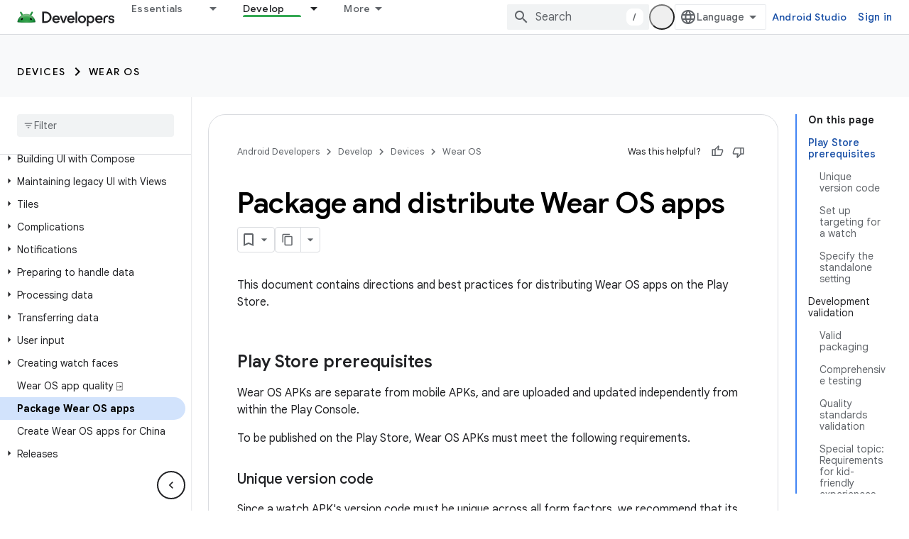

--- FILE ---
content_type: text/html; charset=utf-8
request_url: https://developer.android.com/training/wearables/packaging?authuser=0
body_size: 34641
content:









<!doctype html>
<html 
      lang="en"
      dir="ltr">
  <head>
    <meta name="google-signin-client-id" content="721724668570-nbkv1cfusk7kk4eni4pjvepaus73b13t.apps.googleusercontent.com"><meta name="google-signin-scope"
          content="profile email https://www.googleapis.com/auth/developerprofiles https://www.googleapis.com/auth/developerprofiles.award https://www.googleapis.com/auth/devprofiles.full_control.firstparty"><meta property="og:site_name" content="Android Developers">
    <meta property="og:type" content="website"><meta name="theme-color" content="#34a853"><meta charset="utf-8">
    <meta content="IE=Edge" http-equiv="X-UA-Compatible">
    <meta name="viewport" content="width=device-width, initial-scale=1">
    

    <link rel="manifest" href="/_pwa/android/manifest.json"
          crossorigin="use-credentials">
    <link rel="preconnect" href="//www.gstatic.com" crossorigin>
    <link rel="preconnect" href="//fonts.gstatic.com" crossorigin>
    <link rel="preconnect" href="//fonts.googleapis.com" crossorigin>
    <link rel="preconnect" href="//apis.google.com" crossorigin>
    <link rel="preconnect" href="//www.google-analytics.com" crossorigin><link rel="stylesheet" href="//fonts.googleapis.com/css?family=Google+Sans:400,500,600,700|Google+Sans+Text:400,400italic,500,500italic,600,600italic,700,700italic|Roboto+Mono:400,500,700&display=swap">
      <link rel="stylesheet"
            href="//fonts.googleapis.com/css2?family=Material+Icons&family=Material+Symbols+Outlined&display=block"><link rel="stylesheet" href="https://www.gstatic.com/devrel-devsite/prod/v3df8aae39978de8281d519c083a1ff09816fe422ab8f1bf9f8e360a62fb9949d/android/css/app.css">
      
        <link rel="stylesheet" href="https://www.gstatic.com/devrel-devsite/prod/v3df8aae39978de8281d519c083a1ff09816fe422ab8f1bf9f8e360a62fb9949d/android/css/dark-theme.css" disabled>
      <link rel="shortcut icon" href="https://www.gstatic.com/devrel-devsite/prod/v3df8aae39978de8281d519c083a1ff09816fe422ab8f1bf9f8e360a62fb9949d/android/images/favicon.svg">
    <link rel="apple-touch-icon" href="https://www.gstatic.com/devrel-devsite/prod/v3df8aae39978de8281d519c083a1ff09816fe422ab8f1bf9f8e360a62fb9949d/android/images/touchicon-180.png"><link rel="canonical" href="https://developer.android.com/training/wearables/packaging"><link rel="search" type="application/opensearchdescription+xml"
            title="Android Developers" href="https://developer.android.com/s/opensearch.xml?authuser=0">
      <link rel="alternate" hreflang="en"
          href="https://developer.android.com/training/wearables/packaging" /><link rel="alternate" hreflang="x-default" href="https://developer.android.com/training/wearables/packaging" /><link rel="alternate" hreflang="ar"
          href="https://developer.android.com/training/wearables/packaging?hl=ar" /><link rel="alternate" hreflang="bn"
          href="https://developer.android.com/training/wearables/packaging?hl=bn" /><link rel="alternate" hreflang="zh-Hans"
          href="https://developer.android.com/training/wearables/packaging?hl=zh-cn" /><link rel="alternate" hreflang="zh-Hant"
          href="https://developer.android.com/training/wearables/packaging?hl=zh-tw" /><link rel="alternate" hreflang="nl"
          href="https://developer.android.com/training/wearables/packaging?hl=nl" /><link rel="alternate" hreflang="fa"
          href="https://developer.android.com/training/wearables/packaging?hl=fa" /><link rel="alternate" hreflang="fr"
          href="https://developer.android.com/training/wearables/packaging?hl=fr" /><link rel="alternate" hreflang="de"
          href="https://developer.android.com/training/wearables/packaging?hl=de" /><link rel="alternate" hreflang="he"
          href="https://developer.android.com/training/wearables/packaging?hl=he" /><link rel="alternate" hreflang="hi"
          href="https://developer.android.com/training/wearables/packaging?hl=hi" /><link rel="alternate" hreflang="id"
          href="https://developer.android.com/training/wearables/packaging?hl=id" /><link rel="alternate" hreflang="it"
          href="https://developer.android.com/training/wearables/packaging?hl=it" /><link rel="alternate" hreflang="ja"
          href="https://developer.android.com/training/wearables/packaging?hl=ja" /><link rel="alternate" hreflang="ko"
          href="https://developer.android.com/training/wearables/packaging?hl=ko" /><link rel="alternate" hreflang="pl"
          href="https://developer.android.com/training/wearables/packaging?hl=pl" /><link rel="alternate" hreflang="pt-BR"
          href="https://developer.android.com/training/wearables/packaging?hl=pt-br" /><link rel="alternate" hreflang="ru"
          href="https://developer.android.com/training/wearables/packaging?hl=ru" /><link rel="alternate" hreflang="es-419"
          href="https://developer.android.com/training/wearables/packaging?hl=es-419" /><link rel="alternate" hreflang="th"
          href="https://developer.android.com/training/wearables/packaging?hl=th" /><link rel="alternate" hreflang="tr"
          href="https://developer.android.com/training/wearables/packaging?hl=tr" /><link rel="alternate" hreflang="vi"
          href="https://developer.android.com/training/wearables/packaging?hl=vi" /><title>Package and distribute Wear OS apps &nbsp;|&nbsp; Android Developers</title>

<meta property="og:title" content="Package and distribute Wear OS apps &nbsp;|&nbsp; Android Developers"><meta property="og:url" content="https://developer.android.com/training/wearables/packaging"><meta property="og:image" content="https://developer.android.com/static/images/social/android-developers.png?authuser=0">
  <meta property="og:image:width" content="1200">
  <meta property="og:image:height" content="675"><meta property="og:locale" content="en"><meta name="twitter:card" content="summary_large_image"><script type="application/ld+json">
  {
    "@context": "https://schema.org",
    "@type": "Article",
    
    "headline": "Package and distribute Wear OS apps"
  }
</script><script type="application/ld+json">
  {
    "@context": "https://schema.org",
    "@type": "BreadcrumbList",
    "itemListElement": [{
      "@type": "ListItem",
      "position": 1,
      "name": "Develop",
      "item": "https://developer.android.com/develop"
    },{
      "@type": "ListItem",
      "position": 2,
      "name": "Devices",
      "item": "https://developer.android.com/develop/devices"
    },{
      "@type": "ListItem",
      "position": 3,
      "name": "Wear OS",
      "item": "https://developer.android.com/training/wearables"
    },{
      "@type": "ListItem",
      "position": 4,
      "name": "Package and distribute Wear OS apps",
      "item": "https://developer.android.com/training/wearables/packaging"
    }]
  }
  </script>
  

  

  

  


    
      <link rel="stylesheet" href="/extras.css"></head>
  <body class="color-scheme--light"
        template="page"
        theme="android-theme"
        type="article"
        
        appearance
        
        layout="docs"
        
        
        
        
        
        display-toc
        pending>
  
    <devsite-progress type="indeterminate" id="app-progress"></devsite-progress>
  
  
    <a href="#main-content" class="skip-link button">
      
      Skip to main content
    </a>
    <section class="devsite-wrapper">
      <devsite-cookie-notification-bar></devsite-cookie-notification-bar><devsite-header role="banner">
  
    





















<div class="devsite-header--inner" data-nosnippet>
  <div class="devsite-top-logo-row-wrapper-wrapper">
    <div class="devsite-top-logo-row-wrapper">
      <div class="devsite-top-logo-row">
        <button type="button" id="devsite-hamburger-menu"
          class="devsite-header-icon-button button-flat material-icons gc-analytics-event"
          data-category="Site-Wide Custom Events"
          data-label="Navigation menu button"
          visually-hidden
          aria-label="Open menu">
        </button>
        
<div class="devsite-product-name-wrapper">

  <a href="/" class="devsite-site-logo-link gc-analytics-event"
   data-category="Site-Wide Custom Events" data-label="Site logo" track-type="globalNav"
   track-name="androidDevelopers" track-metadata-position="nav"
   track-metadata-eventDetail="nav">
  
  <picture>
    
    <source srcset="https://www.gstatic.com/devrel-devsite/prod/v3df8aae39978de8281d519c083a1ff09816fe422ab8f1bf9f8e360a62fb9949d/android/images/lockup-dark-theme.png"
            media="(prefers-color-scheme: dark)"
            class="devsite-dark-theme">
    
    <img src="https://www.gstatic.com/devrel-devsite/prod/v3df8aae39978de8281d519c083a1ff09816fe422ab8f1bf9f8e360a62fb9949d/android/images/lockup.png" class="devsite-site-logo" alt="Android Developers">
  </picture>
  
</a>



  
  
  <span class="devsite-product-name">
    <ul class="devsite-breadcrumb-list"
  >
  
  <li class="devsite-breadcrumb-item
             ">
    
    
    
      
      
    
  </li>
  
</ul>
  </span>

</div>
        <div class="devsite-top-logo-row-middle">
          <div class="devsite-header-upper-tabs">
            
              
              
  <devsite-tabs class="upper-tabs">

    <nav class="devsite-tabs-wrapper" aria-label="Upper tabs">
      
        
          <tab class="devsite-dropdown
    devsite-dropdown-full
    
    
    ">
  
    <a href="https://developer.android.com/get-started?authuser=0"
    class="devsite-tabs-content gc-analytics-event android-dropdown-tab"
      track-metadata-eventdetail="https://developer.android.com/get-started?authuser=0"
    
       track-type="nav"
       track-metadata-position="nav - essentials"
       track-metadata-module="primary nav"
       
       
         
           data-category="Site-Wide Custom Events"
         
           data-label="Tab: Essentials"
         
           track-name="essentials"
         
       >
    Essentials
  
    </a>
    
      <button
         aria-haspopup="menu"
         aria-expanded="false"
         aria-label="Dropdown menu for Essentials"
         track-type="nav"
         track-metadata-eventdetail="https://developer.android.com/get-started?authuser=0"
         track-metadata-position="nav - essentials"
         track-metadata-module="primary nav"
         
          
            data-category="Site-Wide Custom Events"
          
            data-label="Tab: Essentials"
          
            track-name="essentials"
          
        
         class="devsite-tabs-dropdown-toggle devsite-icon devsite-icon-arrow-drop-down"></button>
    
  
  <div class="devsite-tabs-dropdown" role="menu" aria-label="submenu" hidden>
    
    <div class="devsite-tabs-dropdown-content">
      
        <div class="devsite-tabs-dropdown-column
                    android-dropdown android-dropdown-primary android-dropdown-ai">
          
            <ul class="devsite-tabs-dropdown-section
                       ">
              
                <li class="devsite-nav-title" role="heading" tooltip>Build AI experiences</li>
              
              
                <li class="devsite-nav-description">Build AI-powered Android apps with Gemini APIs and more.
</li>
              
              
                <li class="devsite-nav-item">
                  <a href="https://developer.android.com/ai?authuser=0"
                    
                     track-type="nav"
                     track-metadata-eventdetail="https://developer.android.com/ai?authuser=0"
                     track-metadata-position="nav - essentials"
                     track-metadata-module="tertiary nav"
                     
                       track-metadata-module_headline="build ai experiences"
                     
                     tooltip
                  
                    
                     class="button button-primary"
                    
                  >
                    
                    <div class="devsite-nav-item-title">
                      Get started
                    </div>
                    
                  </a>
                </li>
              
            </ul>
          
        </div>
      
        <div class="devsite-tabs-dropdown-column
                    android-dropdown">
          
            <ul class="devsite-tabs-dropdown-section
                       android-dropdown-section-icon android-dropdown-section-icon-launch">
              
                <li class="devsite-nav-title" role="heading" tooltip>Get started</li>
              
              
                <li class="devsite-nav-description">Start by creating your first app. Go deeper with our training courses or explore app development on your own.
</li>
              
              
                <li class="devsite-nav-item">
                  <a href="https://developer.android.com/get-started/overview?authuser=0"
                    
                     track-type="nav"
                     track-metadata-eventdetail="https://developer.android.com/get-started/overview?authuser=0"
                     track-metadata-position="nav - essentials"
                     track-metadata-module="tertiary nav"
                     
                       track-metadata-module_headline="get started"
                     
                     tooltip
                  >
                    
                    <div class="devsite-nav-item-title">
                      Hello world
                    </div>
                    
                  </a>
                </li>
              
                <li class="devsite-nav-item">
                  <a href="https://developer.android.com/courses?authuser=0"
                    
                     track-type="nav"
                     track-metadata-eventdetail="https://developer.android.com/courses?authuser=0"
                     track-metadata-position="nav - essentials"
                     track-metadata-module="tertiary nav"
                     
                       track-metadata-module_headline="get started"
                     
                     tooltip
                  >
                    
                    <div class="devsite-nav-item-title">
                      Training courses
                    </div>
                    
                  </a>
                </li>
              
                <li class="devsite-nav-item">
                  <a href="https://developer.android.com/get-started/codelabs?authuser=0"
                    
                     track-type="nav"
                     track-metadata-eventdetail="https://developer.android.com/get-started/codelabs?authuser=0"
                     track-metadata-position="nav - essentials"
                     track-metadata-module="tertiary nav"
                     
                       track-metadata-module_headline="get started"
                     
                     tooltip
                  >
                    
                    <div class="devsite-nav-item-title">
                      Tutorials
                    </div>
                    
                  </a>
                </li>
              
                <li class="devsite-nav-item">
                  <a href="https://developer.android.com/develop/ui/compose/adopt?authuser=0"
                    
                     track-type="nav"
                     track-metadata-eventdetail="https://developer.android.com/develop/ui/compose/adopt?authuser=0"
                     track-metadata-position="nav - essentials"
                     track-metadata-module="tertiary nav"
                     
                       track-metadata-module_headline="get started"
                     
                     tooltip
                  >
                    
                    <div class="devsite-nav-item-title">
                      Compose for teams
                    </div>
                    
                  </a>
                </li>
              
                <li class="devsite-nav-item">
                  <a href="https://developer.android.com/kotlin?authuser=0"
                    
                     track-type="nav"
                     track-metadata-eventdetail="https://developer.android.com/kotlin?authuser=0"
                     track-metadata-position="nav - essentials"
                     track-metadata-module="tertiary nav"
                     
                       track-metadata-module_headline="get started"
                     
                     tooltip
                  >
                    
                    <div class="devsite-nav-item-title">
                      Kotlin for Android
                    </div>
                    
                  </a>
                </li>
              
                <li class="devsite-nav-item">
                  <a href="https://play.google.com/console/about/guides/play-commerce/?authuser=0"
                    
                     track-type="nav"
                     track-metadata-eventdetail="https://play.google.com/console/about/guides/play-commerce/?authuser=0"
                     track-metadata-position="nav - essentials"
                     track-metadata-module="tertiary nav"
                     
                       track-metadata-module_headline="get started"
                     
                     tooltip
                  >
                    
                    <div class="devsite-nav-item-title">
                      Monetization with Play ↗️
                    </div>
                    
                  </a>
                </li>
              
                <li class="devsite-nav-item">
                  <a href="https://developer.android.com/developer-verification?authuser=0"
                    
                     track-type="nav"
                     track-metadata-eventdetail="https://developer.android.com/developer-verification?authuser=0"
                     track-metadata-position="nav - essentials"
                     track-metadata-module="tertiary nav"
                     
                       track-metadata-module_headline="get started"
                     
                     tooltip
                  >
                    
                    <div class="devsite-nav-item-title">
                      Android Developer Verification
                    </div>
                    
                  </a>
                </li>
              
            </ul>
          
        </div>
      
        <div class="devsite-tabs-dropdown-column
                    android-dropdown">
          
            <ul class="devsite-tabs-dropdown-section
                       android-dropdown-section-icon android-dropdown-section-icon-multiple-screens">
              
                <li class="devsite-nav-title" role="heading" tooltip>Extend by device</li>
              
              
                <li class="devsite-nav-description">Build apps that give your users seamless experiences from phones to tablets, watches, headsets, and more.
</li>
              
              
                <li class="devsite-nav-item">
                  <a href="https://developer.android.com/adaptive-apps?authuser=0"
                    
                     track-type="nav"
                     track-metadata-eventdetail="https://developer.android.com/adaptive-apps?authuser=0"
                     track-metadata-position="nav - essentials"
                     track-metadata-module="tertiary nav"
                     
                       track-metadata-module_headline="extend by device"
                     
                     tooltip
                  >
                    
                    <div class="devsite-nav-item-title">
                      Adaptive apps
                    </div>
                    
                  </a>
                </li>
              
                <li class="devsite-nav-item">
                  <a href="https://developer.android.com/xr?authuser=0"
                    
                     track-type="nav"
                     track-metadata-eventdetail="https://developer.android.com/xr?authuser=0"
                     track-metadata-position="nav - essentials"
                     track-metadata-module="tertiary nav"
                     
                       track-metadata-module_headline="extend by device"
                     
                     tooltip
                  >
                    
                    <div class="devsite-nav-item-title">
                      Android XR
                    </div>
                    
                  </a>
                </li>
              
                <li class="devsite-nav-item">
                  <a href="https://developer.android.com/wear?authuser=0"
                    
                     track-type="nav"
                     track-metadata-eventdetail="https://developer.android.com/wear?authuser=0"
                     track-metadata-position="nav - essentials"
                     track-metadata-module="tertiary nav"
                     
                       track-metadata-module_headline="extend by device"
                     
                     tooltip
                  >
                    
                    <div class="devsite-nav-item-title">
                      Wear OS
                    </div>
                    
                  </a>
                </li>
              
                <li class="devsite-nav-item">
                  <a href="https://developer.android.com/cars?authuser=0"
                    
                     track-type="nav"
                     track-metadata-eventdetail="https://developer.android.com/cars?authuser=0"
                     track-metadata-position="nav - essentials"
                     track-metadata-module="tertiary nav"
                     
                       track-metadata-module_headline="extend by device"
                     
                     tooltip
                  >
                    
                    <div class="devsite-nav-item-title">
                      Android for Cars
                    </div>
                    
                  </a>
                </li>
              
                <li class="devsite-nav-item">
                  <a href="https://developer.android.com/tv?authuser=0"
                    
                     track-type="nav"
                     track-metadata-eventdetail="https://developer.android.com/tv?authuser=0"
                     track-metadata-position="nav - essentials"
                     track-metadata-module="tertiary nav"
                     
                       track-metadata-module_headline="extend by device"
                     
                     tooltip
                  >
                    
                    <div class="devsite-nav-item-title">
                      Android TV
                    </div>
                    
                  </a>
                </li>
              
                <li class="devsite-nav-item">
                  <a href="https://developer.android.com/chrome-os?authuser=0"
                    
                     track-type="nav"
                     track-metadata-eventdetail="https://developer.android.com/chrome-os?authuser=0"
                     track-metadata-position="nav - essentials"
                     track-metadata-module="tertiary nav"
                     
                       track-metadata-module_headline="extend by device"
                     
                     tooltip
                  >
                    
                    <div class="devsite-nav-item-title">
                      ChromeOS
                    </div>
                    
                  </a>
                </li>
              
            </ul>
          
        </div>
      
        <div class="devsite-tabs-dropdown-column
                    android-dropdown">
          
            <ul class="devsite-tabs-dropdown-section
                       android-dropdown-section-icon android-dropdown-section-icon-platform">
              
                <li class="devsite-nav-title" role="heading" tooltip>Build by category</li>
              
              
                <li class="devsite-nav-description">Learn to build for your use case by following Google&#39;s prescriptive and opinionated guidance.
</li>
              
              
                <li class="devsite-nav-item">
                  <a href="https://developer.android.com/games?authuser=0"
                    
                     track-type="nav"
                     track-metadata-eventdetail="https://developer.android.com/games?authuser=0"
                     track-metadata-position="nav - essentials"
                     track-metadata-module="tertiary nav"
                     
                       track-metadata-module_headline="build by category"
                     
                     tooltip
                  >
                    
                    <div class="devsite-nav-item-title">
                      Games
                    </div>
                    
                  </a>
                </li>
              
                <li class="devsite-nav-item">
                  <a href="https://developer.android.com/media?authuser=0"
                    
                     track-type="nav"
                     track-metadata-eventdetail="https://developer.android.com/media?authuser=0"
                     track-metadata-position="nav - essentials"
                     track-metadata-module="tertiary nav"
                     
                       track-metadata-module_headline="build by category"
                     
                     tooltip
                  >
                    
                    <div class="devsite-nav-item-title">
                      Camera & media
                    </div>
                    
                  </a>
                </li>
              
                <li class="devsite-nav-item">
                  <a href="https://developer.android.com/social-and-messaging?authuser=0"
                    
                     track-type="nav"
                     track-metadata-eventdetail="https://developer.android.com/social-and-messaging?authuser=0"
                     track-metadata-position="nav - essentials"
                     track-metadata-module="tertiary nav"
                     
                       track-metadata-module_headline="build by category"
                     
                     tooltip
                  >
                    
                    <div class="devsite-nav-item-title">
                      Social & messaging
                    </div>
                    
                  </a>
                </li>
              
                <li class="devsite-nav-item">
                  <a href="https://developer.android.com/health-and-fitness?authuser=0"
                    
                     track-type="nav"
                     track-metadata-eventdetail="https://developer.android.com/health-and-fitness?authuser=0"
                     track-metadata-position="nav - essentials"
                     track-metadata-module="tertiary nav"
                     
                       track-metadata-module_headline="build by category"
                     
                     tooltip
                  >
                    
                    <div class="devsite-nav-item-title">
                      Health & fitness
                    </div>
                    
                  </a>
                </li>
              
                <li class="devsite-nav-item">
                  <a href="https://developer.android.com/productivity?authuser=0"
                    
                     track-type="nav"
                     track-metadata-eventdetail="https://developer.android.com/productivity?authuser=0"
                     track-metadata-position="nav - essentials"
                     track-metadata-module="tertiary nav"
                     
                       track-metadata-module_headline="build by category"
                     
                     tooltip
                  >
                    
                    <div class="devsite-nav-item-title">
                      Productivity
                    </div>
                    
                  </a>
                </li>
              
                <li class="devsite-nav-item">
                  <a href="https://developer.android.com/work/overview?authuser=0"
                    
                     track-type="nav"
                     track-metadata-eventdetail="https://developer.android.com/work/overview?authuser=0"
                     track-metadata-position="nav - essentials"
                     track-metadata-module="tertiary nav"
                     
                       track-metadata-module_headline="build by category"
                     
                     tooltip
                  >
                    
                    <div class="devsite-nav-item-title">
                      Enterprise apps
                    </div>
                    
                  </a>
                </li>
              
            </ul>
          
        </div>
      
        <div class="devsite-tabs-dropdown-column
                    android-dropdown">
          
            <ul class="devsite-tabs-dropdown-section
                       android-dropdown-section-icon android-dropdown-section-icon-stars">
              
                <li class="devsite-nav-title" role="heading" tooltip>Get the latest</li>
              
              
                <li class="devsite-nav-description">Stay in touch with the latest releases throughout the year, join our preview programs, and give us your feedback.
</li>
              
              
                <li class="devsite-nav-item">
                  <a href="https://developer.android.com/latest-updates?authuser=0"
                    
                     track-type="nav"
                     track-metadata-eventdetail="https://developer.android.com/latest-updates?authuser=0"
                     track-metadata-position="nav - essentials"
                     track-metadata-module="tertiary nav"
                     
                       track-metadata-module_headline="get the latest"
                     
                     tooltip
                  >
                    
                    <div class="devsite-nav-item-title">
                      Latest updates
                    </div>
                    
                  </a>
                </li>
              
                <li class="devsite-nav-item">
                  <a href="https://developer.android.com/latest-updates/experimental?authuser=0"
                    
                     track-type="nav"
                     track-metadata-eventdetail="https://developer.android.com/latest-updates/experimental?authuser=0"
                     track-metadata-position="nav - essentials"
                     track-metadata-module="tertiary nav"
                     
                       track-metadata-module_headline="get the latest"
                     
                     tooltip
                  >
                    
                    <div class="devsite-nav-item-title">
                      Experimental updates
                    </div>
                    
                  </a>
                </li>
              
                <li class="devsite-nav-item">
                  <a href="https://developer.android.com/studio/preview?authuser=0"
                    
                     track-type="nav"
                     track-metadata-eventdetail="https://developer.android.com/studio/preview?authuser=0"
                     track-metadata-position="nav - essentials"
                     track-metadata-module="tertiary nav"
                     
                       track-metadata-module_headline="get the latest"
                     
                     tooltip
                  >
                    
                    <div class="devsite-nav-item-title">
                      Android Studio preview
                    </div>
                    
                  </a>
                </li>
              
                <li class="devsite-nav-item">
                  <a href="https://developer.android.com/jetpack/androidx/versions?authuser=0"
                    
                     track-type="nav"
                     track-metadata-eventdetail="https://developer.android.com/jetpack/androidx/versions?authuser=0"
                     track-metadata-position="nav - essentials"
                     track-metadata-module="tertiary nav"
                     
                       track-metadata-module_headline="get the latest"
                     
                     tooltip
                  >
                    
                    <div class="devsite-nav-item-title">
                      Jetpack & Compose libraries
                    </div>
                    
                  </a>
                </li>
              
                <li class="devsite-nav-item">
                  <a href="https://developer.android.com/training/wearables/versions/latest?authuser=0"
                    
                     track-type="nav"
                     track-metadata-eventdetail="https://developer.android.com/training/wearables/versions/latest?authuser=0"
                     track-metadata-position="nav - essentials"
                     track-metadata-module="tertiary nav"
                     
                       track-metadata-module_headline="get the latest"
                     
                     tooltip
                  >
                    
                    <div class="devsite-nav-item-title">
                      Wear OS releases
                    </div>
                    
                  </a>
                </li>
              
                <li class="devsite-nav-item">
                  <a href="https://developer.android.com/design-for-safety/privacy-sandbox?authuser=0"
                    
                     track-type="nav"
                     track-metadata-eventdetail="https://developer.android.com/design-for-safety/privacy-sandbox?authuser=0"
                     track-metadata-position="nav - essentials"
                     track-metadata-module="tertiary nav"
                     
                       track-metadata-module_headline="get the latest"
                     
                     tooltip
                  >
                    
                    <div class="devsite-nav-item-title">
                      Privacy Sandbox ↗️
                    </div>
                    
                  </a>
                </li>
              
            </ul>
          
        </div>
      
    </div>
  </div>
</tab>
        
      
        
          <tab class="devsite-dropdown
    devsite-dropdown-full
    
    
    ">
  
    <a href="https://developer.android.com/design?authuser=0"
    class="devsite-tabs-content gc-analytics-event android-dropdown-tab"
      track-metadata-eventdetail="https://developer.android.com/design?authuser=0"
    
       track-type="nav"
       track-metadata-position="nav - design &amp; plan"
       track-metadata-module="primary nav"
       
       
         
           data-category="Site-Wide Custom Events"
         
           data-label="Tab: Design &amp; Plan"
         
           track-name="design &amp; plan"
         
       >
    Design &amp; Plan
  
    </a>
    
      <button
         aria-haspopup="menu"
         aria-expanded="false"
         aria-label="Dropdown menu for Design &amp; Plan"
         track-type="nav"
         track-metadata-eventdetail="https://developer.android.com/design?authuser=0"
         track-metadata-position="nav - design &amp; plan"
         track-metadata-module="primary nav"
         
          
            data-category="Site-Wide Custom Events"
          
            data-label="Tab: Design &amp; Plan"
          
            track-name="design &amp; plan"
          
        
         class="devsite-tabs-dropdown-toggle devsite-icon devsite-icon-arrow-drop-down"></button>
    
  
  <div class="devsite-tabs-dropdown" role="menu" aria-label="submenu" hidden>
    
    <div class="devsite-tabs-dropdown-content">
      
        <div class="devsite-tabs-dropdown-column
                    android-dropdown android-dropdown-primary android-dropdown-mad">
          
            <ul class="devsite-tabs-dropdown-section
                       ">
              
                <li class="devsite-nav-title" role="heading" tooltip>Excellent Experiences</li>
              
              
                <li class="devsite-nav-description">Build the best experiences for your best users.
</li>
              
              
                <li class="devsite-nav-item">
                  <a href="https://developer.android.com/quality/excellent?authuser=0"
                    
                     track-type="nav"
                     track-metadata-eventdetail="https://developer.android.com/quality/excellent?authuser=0"
                     track-metadata-position="nav - design &amp; plan"
                     track-metadata-module="tertiary nav"
                     
                       track-metadata-module_headline="excellent experiences"
                     
                     tooltip
                  
                    
                     class="button button-primary"
                    
                  >
                    
                    <div class="devsite-nav-item-title">
                      Learn more
                    </div>
                    
                  </a>
                </li>
              
            </ul>
          
        </div>
      
        <div class="devsite-tabs-dropdown-column
                    android-dropdown">
          
            <ul class="devsite-tabs-dropdown-section
                       android-dropdown-section-icon android-dropdown-section-icon-layout">
              
                <li class="devsite-nav-title" role="heading" tooltip>UI Design</li>
              
              
                <li class="devsite-nav-description">Design a beautiful user interface using Android best practices.</li>
              
              
                <li class="devsite-nav-item">
                  <a href="https://developer.android.com/design/ui?authuser=0"
                    
                     track-type="nav"
                     track-metadata-eventdetail="https://developer.android.com/design/ui?authuser=0"
                     track-metadata-position="nav - design &amp; plan"
                     track-metadata-module="tertiary nav"
                     
                       track-metadata-module_headline="ui design"
                     
                     tooltip
                  >
                    
                    <div class="devsite-nav-item-title">
                      Design for Android
                    </div>
                    
                  </a>
                </li>
              
                <li class="devsite-nav-item">
                  <a href="https://developer.android.com/design/ui/mobile?authuser=0"
                    
                     track-type="nav"
                     track-metadata-eventdetail="https://developer.android.com/design/ui/mobile?authuser=0"
                     track-metadata-position="nav - design &amp; plan"
                     track-metadata-module="tertiary nav"
                     
                       track-metadata-module_headline="ui design"
                     
                     tooltip
                  >
                    
                    <div class="devsite-nav-item-title">
                      Mobile
                    </div>
                    
                  </a>
                </li>
              
                <li class="devsite-nav-item">
                  <a href="https://developer.android.com/design/ui/large-screens?authuser=0"
                    
                     track-type="nav"
                     track-metadata-eventdetail="https://developer.android.com/design/ui/large-screens?authuser=0"
                     track-metadata-position="nav - design &amp; plan"
                     track-metadata-module="tertiary nav"
                     
                       track-metadata-module_headline="ui design"
                     
                     tooltip
                  >
                    
                    <div class="devsite-nav-item-title">
                      Adaptive UI
                    </div>
                    
                  </a>
                </li>
              
                <li class="devsite-nav-item">
                  <a href="https://developer.android.com/design/ui/xr?authuser=0"
                    
                     track-type="nav"
                     track-metadata-eventdetail="https://developer.android.com/design/ui/xr?authuser=0"
                     track-metadata-position="nav - design &amp; plan"
                     track-metadata-module="tertiary nav"
                     
                       track-metadata-module_headline="ui design"
                     
                     tooltip
                  >
                    
                    <div class="devsite-nav-item-title">
                      XR Headsets & XR Glasses
                    </div>
                    
                  </a>
                </li>
              
                <li class="devsite-nav-item">
                  <a href="https://developer.android.com/design/ui/ai-glasses?authuser=0"
                    
                     track-type="nav"
                     track-metadata-eventdetail="https://developer.android.com/design/ui/ai-glasses?authuser=0"
                     track-metadata-position="nav - design &amp; plan"
                     track-metadata-module="tertiary nav"
                     
                       track-metadata-module_headline="ui design"
                     
                     tooltip
                  >
                    
                    <div class="devsite-nav-item-title">
                      AI Glasses
                    </div>
                    
                  </a>
                </li>
              
                <li class="devsite-nav-item">
                  <a href="https://developer.android.com/design/ui/widget?authuser=0"
                    
                     track-type="nav"
                     track-metadata-eventdetail="https://developer.android.com/design/ui/widget?authuser=0"
                     track-metadata-position="nav - design &amp; plan"
                     track-metadata-module="tertiary nav"
                     
                       track-metadata-module_headline="ui design"
                     
                     tooltip
                  >
                    
                    <div class="devsite-nav-item-title">
                      Widgets
                    </div>
                    
                  </a>
                </li>
              
                <li class="devsite-nav-item">
                  <a href="https://developer.android.com/design/ui/wear?authuser=0"
                    
                     track-type="nav"
                     track-metadata-eventdetail="https://developer.android.com/design/ui/wear?authuser=0"
                     track-metadata-position="nav - design &amp; plan"
                     track-metadata-module="tertiary nav"
                     
                       track-metadata-module_headline="ui design"
                     
                     tooltip
                  >
                    
                    <div class="devsite-nav-item-title">
                      Wear OS
                    </div>
                    
                  </a>
                </li>
              
                <li class="devsite-nav-item">
                  <a href="https://developer.android.com/design/ui/tv?authuser=0"
                    
                     track-type="nav"
                     track-metadata-eventdetail="https://developer.android.com/design/ui/tv?authuser=0"
                     track-metadata-position="nav - design &amp; plan"
                     track-metadata-module="tertiary nav"
                     
                       track-metadata-module_headline="ui design"
                     
                     tooltip
                  >
                    
                    <div class="devsite-nav-item-title">
                      Android TV
                    </div>
                    
                  </a>
                </li>
              
                <li class="devsite-nav-item">
                  <a href="https://developer.android.com/design/ui/cars?authuser=0"
                    
                     track-type="nav"
                     track-metadata-eventdetail="https://developer.android.com/design/ui/cars?authuser=0"
                     track-metadata-position="nav - design &amp; plan"
                     track-metadata-module="tertiary nav"
                     
                       track-metadata-module_headline="ui design"
                     
                     tooltip
                  >
                    
                    <div class="devsite-nav-item-title">
                      Android for Cars
                    </div>
                    
                  </a>
                </li>
              
            </ul>
          
        </div>
      
        <div class="devsite-tabs-dropdown-column
                    android-dropdown">
          
            <ul class="devsite-tabs-dropdown-section
                       android-dropdown-section-icon android-dropdown-section-icon-design">
              
                <li class="devsite-nav-title" role="heading" tooltip>Architecture</li>
              
              
                <li class="devsite-nav-description">Design robust, testable, and maintainable app logic and services.</li>
              
              
                <li class="devsite-nav-item">
                  <a href="https://developer.android.com/topic/architecture/intro?authuser=0"
                    
                     track-type="nav"
                     track-metadata-eventdetail="https://developer.android.com/topic/architecture/intro?authuser=0"
                     track-metadata-position="nav - design &amp; plan"
                     track-metadata-module="tertiary nav"
                     
                       track-metadata-module_headline="architecture"
                     
                     tooltip
                  >
                    
                    <div class="devsite-nav-item-title">
                      Introduction
                    </div>
                    
                  </a>
                </li>
              
                <li class="devsite-nav-item">
                  <a href="https://developer.android.com/topic/libraries/view-binding?authuser=0"
                    
                     track-type="nav"
                     track-metadata-eventdetail="https://developer.android.com/topic/libraries/view-binding?authuser=0"
                     track-metadata-position="nav - design &amp; plan"
                     track-metadata-module="tertiary nav"
                     
                       track-metadata-module_headline="architecture"
                     
                     tooltip
                  >
                    
                    <div class="devsite-nav-item-title">
                      Libraries
                    </div>
                    
                  </a>
                </li>
              
                <li class="devsite-nav-item">
                  <a href="https://developer.android.com/guide/navigation/navigation-principles?authuser=0"
                    
                     track-type="nav"
                     track-metadata-eventdetail="https://developer.android.com/guide/navigation/navigation-principles?authuser=0"
                     track-metadata-position="nav - design &amp; plan"
                     track-metadata-module="tertiary nav"
                     
                       track-metadata-module_headline="architecture"
                     
                     tooltip
                  >
                    
                    <div class="devsite-nav-item-title">
                      Navigation
                    </div>
                    
                  </a>
                </li>
              
                <li class="devsite-nav-item">
                  <a href="https://developer.android.com/topic/modularization?authuser=0"
                    
                     track-type="nav"
                     track-metadata-eventdetail="https://developer.android.com/topic/modularization?authuser=0"
                     track-metadata-position="nav - design &amp; plan"
                     track-metadata-module="tertiary nav"
                     
                       track-metadata-module_headline="architecture"
                     
                     tooltip
                  >
                    
                    <div class="devsite-nav-item-title">
                      Modularization
                    </div>
                    
                  </a>
                </li>
              
                <li class="devsite-nav-item">
                  <a href="https://developer.android.com/training/testing/fundamentals?authuser=0"
                    
                     track-type="nav"
                     track-metadata-eventdetail="https://developer.android.com/training/testing/fundamentals?authuser=0"
                     track-metadata-position="nav - design &amp; plan"
                     track-metadata-module="tertiary nav"
                     
                       track-metadata-module_headline="architecture"
                     
                     tooltip
                  >
                    
                    <div class="devsite-nav-item-title">
                      Testing
                    </div>
                    
                  </a>
                </li>
              
                <li class="devsite-nav-item">
                  <a href="https://developer.android.com/kotlin/multiplatform?authuser=0"
                    
                     track-type="nav"
                     track-metadata-eventdetail="https://developer.android.com/kotlin/multiplatform?authuser=0"
                     track-metadata-position="nav - design &amp; plan"
                     track-metadata-module="tertiary nav"
                     
                       track-metadata-module_headline="architecture"
                     
                     tooltip
                  >
                    
                    <div class="devsite-nav-item-title">
                      Kotlin Multiplatform
                    </div>
                    
                  </a>
                </li>
              
            </ul>
          
        </div>
      
        <div class="devsite-tabs-dropdown-column
                    android-dropdown">
          
            <ul class="devsite-tabs-dropdown-section
                       android-dropdown-section-icon android-dropdown-section-icon-vitals">
              
                <li class="devsite-nav-title" role="heading" tooltip>Quality</li>
              
              
                <li class="devsite-nav-description">Plan for app quality and align with Play store guidelines.</li>
              
              
                <li class="devsite-nav-item">
                  <a href="https://developer.android.com/quality?authuser=0"
                    
                     track-type="nav"
                     track-metadata-eventdetail="https://developer.android.com/quality?authuser=0"
                     track-metadata-position="nav - design &amp; plan"
                     track-metadata-module="tertiary nav"
                     
                       track-metadata-module_headline="quality"
                     
                     tooltip
                  >
                    
                    <div class="devsite-nav-item-title">
                      Overview
                    </div>
                    
                  </a>
                </li>
              
                <li class="devsite-nav-item">
                  <a href="https://developer.android.com/quality/core-value?authuser=0"
                    
                     track-type="nav"
                     track-metadata-eventdetail="https://developer.android.com/quality/core-value?authuser=0"
                     track-metadata-position="nav - design &amp; plan"
                     track-metadata-module="tertiary nav"
                     
                       track-metadata-module_headline="quality"
                     
                     tooltip
                  >
                    
                    <div class="devsite-nav-item-title">
                      Core value
                    </div>
                    
                  </a>
                </li>
              
                <li class="devsite-nav-item">
                  <a href="https://developer.android.com/quality/user-experience?authuser=0"
                    
                     track-type="nav"
                     track-metadata-eventdetail="https://developer.android.com/quality/user-experience?authuser=0"
                     track-metadata-position="nav - design &amp; plan"
                     track-metadata-module="tertiary nav"
                     
                       track-metadata-module_headline="quality"
                     
                     tooltip
                  >
                    
                    <div class="devsite-nav-item-title">
                      User experience
                    </div>
                    
                  </a>
                </li>
              
                <li class="devsite-nav-item">
                  <a href="https://developer.android.com/guide/topics/ui/accessibility?authuser=0"
                    
                     track-type="nav"
                     track-metadata-eventdetail="https://developer.android.com/guide/topics/ui/accessibility?authuser=0"
                     track-metadata-position="nav - design &amp; plan"
                     track-metadata-module="tertiary nav"
                     
                       track-metadata-module_headline="quality"
                     
                     tooltip
                  >
                    
                    <div class="devsite-nav-item-title">
                      Accessibility
                    </div>
                    
                  </a>
                </li>
              
                <li class="devsite-nav-item">
                  <a href="https://developer.android.com/quality/technical?authuser=0"
                    
                     track-type="nav"
                     track-metadata-eventdetail="https://developer.android.com/quality/technical?authuser=0"
                     track-metadata-position="nav - design &amp; plan"
                     track-metadata-module="tertiary nav"
                     
                       track-metadata-module_headline="quality"
                     
                     tooltip
                  >
                    
                    <div class="devsite-nav-item-title">
                      Technical quality
                    </div>
                    
                  </a>
                </li>
              
                <li class="devsite-nav-item">
                  <a href="https://developer.android.com/quality/excellent?authuser=0"
                    
                     track-type="nav"
                     track-metadata-eventdetail="https://developer.android.com/quality/excellent?authuser=0"
                     track-metadata-position="nav - design &amp; plan"
                     track-metadata-module="tertiary nav"
                     
                       track-metadata-module_headline="quality"
                     
                     tooltip
                  >
                    
                    <div class="devsite-nav-item-title">
                      Excellent Experiences
                    </div>
                    
                  </a>
                </li>
              
            </ul>
          
        </div>
      
        <div class="devsite-tabs-dropdown-column
                    android-dropdown">
          
            <ul class="devsite-tabs-dropdown-section
                       android-dropdown-section-icon android-dropdown-section-icon-security-2">
              
                <li class="devsite-nav-title" role="heading" tooltip>Security</li>
              
              
                <li class="devsite-nav-description">Safeguard users against threats and ensure a secure Android experience.</li>
              
              
                <li class="devsite-nav-item">
                  <a href="https://developer.android.com/security?authuser=0"
                    
                     track-type="nav"
                     track-metadata-eventdetail="https://developer.android.com/security?authuser=0"
                     track-metadata-position="nav - design &amp; plan"
                     track-metadata-module="tertiary nav"
                     
                       track-metadata-module_headline="security"
                     
                     tooltip
                  >
                    
                    <div class="devsite-nav-item-title">
                      Overview
                    </div>
                    
                  </a>
                </li>
              
                <li class="devsite-nav-item">
                  <a href="https://developer.android.com/privacy?authuser=0"
                    
                     track-type="nav"
                     track-metadata-eventdetail="https://developer.android.com/privacy?authuser=0"
                     track-metadata-position="nav - design &amp; plan"
                     track-metadata-module="tertiary nav"
                     
                       track-metadata-module_headline="security"
                     
                     tooltip
                  >
                    
                    <div class="devsite-nav-item-title">
                      Privacy
                    </div>
                    
                  </a>
                </li>
              
                <li class="devsite-nav-item">
                  <a href="https://developer.android.com/privacy?authuser=0#app-permissions"
                    
                     track-type="nav"
                     track-metadata-eventdetail="https://developer.android.com/privacy?authuser=0#app-permissions"
                     track-metadata-position="nav - design &amp; plan"
                     track-metadata-module="tertiary nav"
                     
                       track-metadata-module_headline="security"
                     
                     tooltip
                  >
                    
                    <div class="devsite-nav-item-title">
                      Permissions
                    </div>
                    
                  </a>
                </li>
              
                <li class="devsite-nav-item">
                  <a href="https://developer.android.com/identity?authuser=0"
                    
                     track-type="nav"
                     track-metadata-eventdetail="https://developer.android.com/identity?authuser=0"
                     track-metadata-position="nav - design &amp; plan"
                     track-metadata-module="tertiary nav"
                     
                       track-metadata-module_headline="security"
                     
                     tooltip
                  >
                    
                    <div class="devsite-nav-item-title">
                      Identity
                    </div>
                    
                  </a>
                </li>
              
                <li class="devsite-nav-item">
                  <a href="https://developer.android.com/security/fraud-prevention?authuser=0"
                    
                     track-type="nav"
                     track-metadata-eventdetail="https://developer.android.com/security/fraud-prevention?authuser=0"
                     track-metadata-position="nav - design &amp; plan"
                     track-metadata-module="tertiary nav"
                     
                       track-metadata-module_headline="security"
                     
                     tooltip
                  >
                    
                    <div class="devsite-nav-item-title">
                      Fraud prevention
                    </div>
                    
                  </a>
                </li>
              
            </ul>
          
        </div>
      
    </div>
  </div>
</tab>
        
      
        
          <tab class="devsite-dropdown
    devsite-dropdown-full
    devsite-active
    
    ">
  
    <a href="https://developer.android.com/develop?authuser=0"
    class="devsite-tabs-content gc-analytics-event android-dropdown-tab"
      track-metadata-eventdetail="https://developer.android.com/develop?authuser=0"
    
       track-type="nav"
       track-metadata-position="nav - develop"
       track-metadata-module="primary nav"
       aria-label="Develop, selected" 
       
         
           data-category="Site-Wide Custom Events"
         
           data-label="Tab: Develop"
         
           track-name="develop"
         
       >
    Develop
  
    </a>
    
      <button
         aria-haspopup="menu"
         aria-expanded="false"
         aria-label="Dropdown menu for Develop"
         track-type="nav"
         track-metadata-eventdetail="https://developer.android.com/develop?authuser=0"
         track-metadata-position="nav - develop"
         track-metadata-module="primary nav"
         
          
            data-category="Site-Wide Custom Events"
          
            data-label="Tab: Develop"
          
            track-name="develop"
          
        
         class="devsite-tabs-dropdown-toggle devsite-icon devsite-icon-arrow-drop-down"></button>
    
  
  <div class="devsite-tabs-dropdown" role="menu" aria-label="submenu" hidden>
    
    <div class="devsite-tabs-dropdown-content">
      
        <div class="devsite-tabs-dropdown-column
                    android-dropdown android-dropdown-primary android-dropdown-studio">
          
            <ul class="devsite-tabs-dropdown-section
                       ">
              
                <li class="devsite-nav-title" role="heading" tooltip>Gemini in Android Studio</li>
              
              
                <li class="devsite-nav-description">Your AI development companion for Android development.
</li>
              
              
                <li class="devsite-nav-item">
                  <a href="https://developer.android.com/gemini-in-android?authuser=0"
                    
                     track-type="nav"
                     track-metadata-eventdetail="https://developer.android.com/gemini-in-android?authuser=0"
                     track-metadata-position="nav - develop"
                     track-metadata-module="tertiary nav"
                     
                       track-metadata-module_headline="gemini in android studio"
                     
                     tooltip
                  
                    
                     class="button button-primary"
                    
                  >
                    
                    <div class="devsite-nav-item-title">
                      Learn more
                    </div>
                    
                  </a>
                </li>
              
                <li class="devsite-nav-item">
                  <a href="https://developer.android.com/studio?authuser=0"
                    
                     track-type="nav"
                     track-metadata-eventdetail="https://developer.android.com/studio?authuser=0"
                     track-metadata-position="nav - develop"
                     track-metadata-module="tertiary nav"
                     
                       track-metadata-module_headline="gemini in android studio"
                     
                     tooltip
                  
                    
                     class="button button-white"
                    
                  >
                    
                    <div class="devsite-nav-item-title">
                      Get Android Studio
                    </div>
                    
                  </a>
                </li>
              
            </ul>
          
        </div>
      
        <div class="devsite-tabs-dropdown-column
                    android-dropdown">
          
            <ul class="devsite-tabs-dropdown-section
                       android-dropdown-section-icon android-dropdown-section-icon-flag">
              
                <li class="devsite-nav-title" role="heading" tooltip>Core areas</li>
              
              
                <li class="devsite-nav-description">Get the samples and docs for the features you need.</li>
              
              
                <li class="devsite-nav-item">
                  <a href="https://developer.android.com/samples?authuser=0"
                    
                     track-type="nav"
                     track-metadata-eventdetail="https://developer.android.com/samples?authuser=0"
                     track-metadata-position="nav - develop"
                     track-metadata-module="tertiary nav"
                     
                       track-metadata-module_headline="core areas"
                     
                     tooltip
                  >
                    
                    <div class="devsite-nav-item-title">
                      Samples
                    </div>
                    
                  </a>
                </li>
              
                <li class="devsite-nav-item">
                  <a href="https://developer.android.com/develop/ui?authuser=0"
                    
                     track-type="nav"
                     track-metadata-eventdetail="https://developer.android.com/develop/ui?authuser=0"
                     track-metadata-position="nav - develop"
                     track-metadata-module="tertiary nav"
                     
                       track-metadata-module_headline="core areas"
                     
                     tooltip
                  >
                    
                    <div class="devsite-nav-item-title">
                      User interfaces
                    </div>
                    
                  </a>
                </li>
              
                <li class="devsite-nav-item">
                  <a href="https://developer.android.com/develop/background-work?authuser=0"
                    
                     track-type="nav"
                     track-metadata-eventdetail="https://developer.android.com/develop/background-work?authuser=0"
                     track-metadata-position="nav - develop"
                     track-metadata-module="tertiary nav"
                     
                       track-metadata-module_headline="core areas"
                     
                     tooltip
                  >
                    
                    <div class="devsite-nav-item-title">
                      Background work
                    </div>
                    
                  </a>
                </li>
              
                <li class="devsite-nav-item">
                  <a href="https://developer.android.com/guide/topics/data?authuser=0"
                    
                     track-type="nav"
                     track-metadata-eventdetail="https://developer.android.com/guide/topics/data?authuser=0"
                     track-metadata-position="nav - develop"
                     track-metadata-module="tertiary nav"
                     
                       track-metadata-module_headline="core areas"
                     
                     tooltip
                  >
                    
                    <div class="devsite-nav-item-title">
                      Data and files
                    </div>
                    
                  </a>
                </li>
              
                <li class="devsite-nav-item">
                  <a href="https://developer.android.com/develop/connectivity?authuser=0"
                    
                     track-type="nav"
                     track-metadata-eventdetail="https://developer.android.com/develop/connectivity?authuser=0"
                     track-metadata-position="nav - develop"
                     track-metadata-module="tertiary nav"
                     
                       track-metadata-module_headline="core areas"
                     
                     tooltip
                  >
                    
                    <div class="devsite-nav-item-title">
                      Connectivity
                    </div>
                    
                  </a>
                </li>
              
                <li class="devsite-nav-item">
                  <a href="https://developer.android.com/develop?authuser=0#core-areas"
                    
                     track-type="nav"
                     track-metadata-eventdetail="https://developer.android.com/develop?authuser=0#core-areas"
                     track-metadata-position="nav - develop"
                     track-metadata-module="tertiary nav"
                     
                       track-metadata-module_headline="core areas"
                     
                     tooltip
                  >
                    
                    <div class="devsite-nav-item-title">
                      All core areas ⤵️
                    </div>
                    
                  </a>
                </li>
              
            </ul>
          
        </div>
      
        <div class="devsite-tabs-dropdown-column
                    android-dropdown">
          
            <ul class="devsite-tabs-dropdown-section
                       android-dropdown-section-icon android-dropdown-section-icon-tools-2">
              
                <li class="devsite-nav-title" role="heading" tooltip>Tools and workflow</li>
              
              
                <li class="devsite-nav-description">Use the IDE to write and build your app, or create your own pipeline.</li>
              
              
                <li class="devsite-nav-item">
                  <a href="https://developer.android.com/studio/write?authuser=0"
                    
                     track-type="nav"
                     track-metadata-eventdetail="https://developer.android.com/studio/write?authuser=0"
                     track-metadata-position="nav - develop"
                     track-metadata-module="tertiary nav"
                     
                       track-metadata-module_headline="tools and workflow"
                     
                     tooltip
                  >
                    
                    <div class="devsite-nav-item-title">
                      Write and debug code
                    </div>
                    
                  </a>
                </li>
              
                <li class="devsite-nav-item">
                  <a href="https://developer.android.com/build/gradle-build-overview?authuser=0"
                    
                     track-type="nav"
                     track-metadata-eventdetail="https://developer.android.com/build/gradle-build-overview?authuser=0"
                     track-metadata-position="nav - develop"
                     track-metadata-module="tertiary nav"
                     
                       track-metadata-module_headline="tools and workflow"
                     
                     tooltip
                  >
                    
                    <div class="devsite-nav-item-title">
                      Build projects
                    </div>
                    
                  </a>
                </li>
              
                <li class="devsite-nav-item">
                  <a href="https://developer.android.com/training/testing?authuser=0"
                    
                     track-type="nav"
                     track-metadata-eventdetail="https://developer.android.com/training/testing?authuser=0"
                     track-metadata-position="nav - develop"
                     track-metadata-module="tertiary nav"
                     
                       track-metadata-module_headline="tools and workflow"
                     
                     tooltip
                  >
                    
                    <div class="devsite-nav-item-title">
                      Test your app
                    </div>
                    
                  </a>
                </li>
              
                <li class="devsite-nav-item">
                  <a href="https://developer.android.com/topic/performance/overview?authuser=0"
                    
                     track-type="nav"
                     track-metadata-eventdetail="https://developer.android.com/topic/performance/overview?authuser=0"
                     track-metadata-position="nav - develop"
                     track-metadata-module="tertiary nav"
                     
                       track-metadata-module_headline="tools and workflow"
                     
                     tooltip
                  >
                    
                    <div class="devsite-nav-item-title">
                      Performance
                    </div>
                    
                  </a>
                </li>
              
                <li class="devsite-nav-item">
                  <a href="https://developer.android.com/tools?authuser=0"
                    
                     track-type="nav"
                     track-metadata-eventdetail="https://developer.android.com/tools?authuser=0"
                     track-metadata-position="nav - develop"
                     track-metadata-module="tertiary nav"
                     
                       track-metadata-module_headline="tools and workflow"
                     
                     tooltip
                  >
                    
                    <div class="devsite-nav-item-title">
                      Command-line tools
                    </div>
                    
                  </a>
                </li>
              
                <li class="devsite-nav-item">
                  <a href="https://developer.android.com/reference/tools/gradle-api?authuser=0"
                    
                     track-type="nav"
                     track-metadata-eventdetail="https://developer.android.com/reference/tools/gradle-api?authuser=0"
                     track-metadata-position="nav - develop"
                     track-metadata-module="tertiary nav"
                     
                       track-metadata-module_headline="tools and workflow"
                     
                     tooltip
                  >
                    
                    <div class="devsite-nav-item-title">
                      Gradle plugin API
                    </div>
                    
                  </a>
                </li>
              
            </ul>
          
        </div>
      
        <div class="devsite-tabs-dropdown-column
                    android-dropdown">
          
            <ul class="devsite-tabs-dropdown-section
                       android-dropdown-section-icon android-dropdown-section-icon-multiple-screens">
              
                <li class="devsite-nav-title" role="heading" tooltip>Device tech</li>
              
              
                <li class="devsite-nav-description">Write code for form factors. Connect devices and share data.</li>
              
              
                <li class="devsite-nav-item">
                  <a href="https://developer.android.com/guide/topics/large-screens/get-started-with-large-screens?authuser=0"
                    
                     track-type="nav"
                     track-metadata-eventdetail="https://developer.android.com/guide/topics/large-screens/get-started-with-large-screens?authuser=0"
                     track-metadata-position="nav - develop"
                     track-metadata-module="tertiary nav"
                     
                       track-metadata-module_headline="device tech"
                     
                     tooltip
                  >
                    
                    <div class="devsite-nav-item-title">
                      Adaptive UI
                    </div>
                    
                  </a>
                </li>
              
                <li class="devsite-nav-item">
                  <a href="https://developer.android.com/training/wearables?authuser=0"
                    
                     track-type="nav"
                     track-metadata-eventdetail="https://developer.android.com/training/wearables?authuser=0"
                     track-metadata-position="nav - develop"
                     track-metadata-module="tertiary nav"
                     
                       track-metadata-module_headline="device tech"
                     
                     tooltip
                  >
                    
                    <div class="devsite-nav-item-title">
                      Wear OS
                    </div>
                    
                  </a>
                </li>
              
                <li class="devsite-nav-item">
                  <a href="https://developer.android.com/develop/xr?authuser=0"
                    
                     track-type="nav"
                     track-metadata-eventdetail="https://developer.android.com/develop/xr?authuser=0"
                     track-metadata-position="nav - develop"
                     track-metadata-module="tertiary nav"
                     
                       track-metadata-module_headline="device tech"
                     
                     tooltip
                  >
                    
                    <div class="devsite-nav-item-title">
                      Android XR
                    </div>
                    
                  </a>
                </li>
              
                <li class="devsite-nav-item">
                  <a href="https://developer.android.com/health-and-fitness/guides?authuser=0"
                    
                     track-type="nav"
                     track-metadata-eventdetail="https://developer.android.com/health-and-fitness/guides?authuser=0"
                     track-metadata-position="nav - develop"
                     track-metadata-module="tertiary nav"
                     
                       track-metadata-module_headline="device tech"
                     
                     tooltip
                  >
                    
                    <div class="devsite-nav-item-title">
                      Android Health
                    </div>
                    
                  </a>
                </li>
              
                <li class="devsite-nav-item">
                  <a href="https://developer.android.com/training/cars?authuser=0"
                    
                     track-type="nav"
                     track-metadata-eventdetail="https://developer.android.com/training/cars?authuser=0"
                     track-metadata-position="nav - develop"
                     track-metadata-module="tertiary nav"
                     
                       track-metadata-module_headline="device tech"
                     
                     tooltip
                  >
                    
                    <div class="devsite-nav-item-title">
                      Android for Cars
                    </div>
                    
                  </a>
                </li>
              
                <li class="devsite-nav-item">
                  <a href="https://developer.android.com/training/tv?authuser=0"
                    
                     track-type="nav"
                     track-metadata-eventdetail="https://developer.android.com/training/tv?authuser=0"
                     track-metadata-position="nav - develop"
                     track-metadata-module="tertiary nav"
                     
                       track-metadata-module_headline="device tech"
                     
                     tooltip
                  >
                    
                    <div class="devsite-nav-item-title">
                      Android TV
                    </div>
                    
                  </a>
                </li>
              
                <li class="devsite-nav-item">
                  <a href="https://developer.android.com/develop?authuser=0#devices"
                    
                     track-type="nav"
                     track-metadata-eventdetail="https://developer.android.com/develop?authuser=0#devices"
                     track-metadata-position="nav - develop"
                     track-metadata-module="tertiary nav"
                     
                       track-metadata-module_headline="device tech"
                     
                     tooltip
                  >
                    
                    <div class="devsite-nav-item-title">
                      All devices ⤵️
                    </div>
                    
                  </a>
                </li>
              
            </ul>
          
        </div>
      
        <div class="devsite-tabs-dropdown-column
                    android-dropdown">
          
            <ul class="devsite-tabs-dropdown-section
                       android-dropdown-section-icon android-dropdown-section-icon-core-library">
              
                <li class="devsite-nav-title" role="heading" tooltip>Libraries</li>
              
              
                <li class="devsite-nav-description">Browse API reference documentation with all the details.</li>
              
              
                <li class="devsite-nav-item">
                  <a href="https://developer.android.com/reference/packages?authuser=0"
                    
                     track-type="nav"
                     track-metadata-eventdetail="https://developer.android.com/reference/packages?authuser=0"
                     track-metadata-position="nav - develop"
                     track-metadata-module="tertiary nav"
                     
                       track-metadata-module_headline="libraries"
                     
                     tooltip
                  >
                    
                    <div class="devsite-nav-item-title">
                      Android platform
                    </div>
                    
                  </a>
                </li>
              
                <li class="devsite-nav-item">
                  <a href="https://developer.android.com/jetpack/androidx/explorer?authuser=0"
                    
                     track-type="nav"
                     track-metadata-eventdetail="https://developer.android.com/jetpack/androidx/explorer?authuser=0"
                     track-metadata-position="nav - develop"
                     track-metadata-module="tertiary nav"
                     
                       track-metadata-module_headline="libraries"
                     
                     tooltip
                  >
                    
                    <div class="devsite-nav-item-title">
                      Jetpack libraries
                    </div>
                    
                  </a>
                </li>
              
                <li class="devsite-nav-item">
                  <a href="https://developer.android.com/jetpack/androidx/releases/compose?authuser=0"
                    
                     track-type="nav"
                     track-metadata-eventdetail="https://developer.android.com/jetpack/androidx/releases/compose?authuser=0"
                     track-metadata-position="nav - develop"
                     track-metadata-module="tertiary nav"
                     
                       track-metadata-module_headline="libraries"
                     
                     tooltip
                  >
                    
                    <div class="devsite-nav-item-title">
                      Compose libraries
                    </div>
                    
                  </a>
                </li>
              
                <li class="devsite-nav-item">
                  <a href="https://developers.google.com/android/reference/packages?authuser=0"
                    
                     track-type="nav"
                     track-metadata-eventdetail="https://developers.google.com/android/reference/packages?authuser=0"
                     track-metadata-position="nav - develop"
                     track-metadata-module="tertiary nav"
                     
                       track-metadata-module_headline="libraries"
                     
                     tooltip
                  >
                    
                    <div class="devsite-nav-item-title">
                      Google Play services ↗️
                    </div>
                    
                  </a>
                </li>
              
                <li class="devsite-nav-item">
                  <a href="https://play.google.com/sdks?authuser=0"
                    
                     track-type="nav"
                     track-metadata-eventdetail="https://play.google.com/sdks?authuser=0"
                     track-metadata-position="nav - develop"
                     track-metadata-module="tertiary nav"
                     
                       track-metadata-module_headline="libraries"
                     
                     tooltip
                  >
                    
                    <div class="devsite-nav-item-title">
                      Google Play SDK index ↗️
                    </div>
                    
                  </a>
                </li>
              
            </ul>
          
        </div>
      
    </div>
  </div>
</tab>
        
      
        
          <tab class="devsite-dropdown
    devsite-dropdown-full
    
    
    ">
  
    <a href="https://developer.android.com/distribute?authuser=0"
    class="devsite-tabs-content gc-analytics-event android-dropdown-tab"
      track-metadata-eventdetail="https://developer.android.com/distribute?authuser=0"
    
       track-type="nav"
       track-metadata-position="nav - google play"
       track-metadata-module="primary nav"
       
       
         
           data-category="Site-Wide Custom Events"
         
           data-label="Tab: Google Play"
         
           track-name="google play"
         
       >
    Google Play
  
    </a>
    
      <button
         aria-haspopup="menu"
         aria-expanded="false"
         aria-label="Dropdown menu for Google Play"
         track-type="nav"
         track-metadata-eventdetail="https://developer.android.com/distribute?authuser=0"
         track-metadata-position="nav - google play"
         track-metadata-module="primary nav"
         
          
            data-category="Site-Wide Custom Events"
          
            data-label="Tab: Google Play"
          
            track-name="google play"
          
        
         class="devsite-tabs-dropdown-toggle devsite-icon devsite-icon-arrow-drop-down"></button>
    
  
  <div class="devsite-tabs-dropdown" role="menu" aria-label="submenu" hidden>
    
    <div class="devsite-tabs-dropdown-content">
      
        <div class="devsite-tabs-dropdown-column
                    android-dropdown android-dropdown-primary android-dropdown-play">
          
            <ul class="devsite-tabs-dropdown-section
                       ">
              
                <li class="devsite-nav-title" role="heading" tooltip>Play Console</li>
              
              
                <li class="devsite-nav-description">Publish your app or game and grow your business on Google Play.
</li>
              
              
                <li class="devsite-nav-item">
                  <a href="https://play.google.com/console?authuser=0"
                    
                     track-type="nav"
                     track-metadata-eventdetail="https://play.google.com/console?authuser=0"
                     track-metadata-position="nav - google play"
                     track-metadata-module="tertiary nav"
                     
                       track-metadata-module_headline="play console"
                     
                     tooltip
                  
                    
                     class="button button-white"
                    
                  >
                    
                    <div class="devsite-nav-item-title">
                      Go to Play Console
                    </div>
                    
                  </a>
                </li>
              
                <li class="devsite-nav-item">
                  <a href="https://play.google.com/console/about/?authuser=0"
                    
                     track-type="nav"
                     track-metadata-eventdetail="https://play.google.com/console/about/?authuser=0"
                     track-metadata-position="nav - google play"
                     track-metadata-module="tertiary nav"
                     
                       track-metadata-module_headline="play console"
                     
                     tooltip
                  
                    
                     class="button button-primary"
                    
                  >
                    
                    <div class="devsite-nav-item-title">
                      Learn more ↗️
                    </div>
                    
                  </a>
                </li>
              
            </ul>
          
        </div>
      
        <div class="devsite-tabs-dropdown-column
                    android-dropdown">
          
            <ul class="devsite-tabs-dropdown-section
                       android-dropdown-section-icon android-dropdown-section-icon-google-play">
              
                <li class="devsite-nav-title" role="heading" tooltip>Fundamentals</li>
              
              
                <li class="devsite-nav-description">Learn how to engage users, monitize, and secure your app.</li>
              
              
                <li class="devsite-nav-item">
                  <a href="https://developer.android.com/distribute/play-billing?authuser=0"
                    
                     track-type="nav"
                     track-metadata-eventdetail="https://developer.android.com/distribute/play-billing?authuser=0"
                     track-metadata-position="nav - google play"
                     track-metadata-module="tertiary nav"
                     
                       track-metadata-module_headline="fundamentals"
                     
                     tooltip
                  >
                    
                    <div class="devsite-nav-item-title">
                      Play Monetization
                    </div>
                    
                  </a>
                </li>
              
                <li class="devsite-nav-item">
                  <a href="https://developer.android.com/google/play/integrity?authuser=0"
                    
                     track-type="nav"
                     track-metadata-eventdetail="https://developer.android.com/google/play/integrity?authuser=0"
                     track-metadata-position="nav - google play"
                     track-metadata-module="tertiary nav"
                     
                       track-metadata-module_headline="fundamentals"
                     
                     tooltip
                  >
                    
                    <div class="devsite-nav-item-title">
                      Play Integrity
                    </div>
                    
                  </a>
                </li>
              
                <li class="devsite-nav-item">
                  <a href="https://developer.android.com/distribute/play-policies?authuser=0"
                    
                     track-type="nav"
                     track-metadata-eventdetail="https://developer.android.com/distribute/play-policies?authuser=0"
                     track-metadata-position="nav - google play"
                     track-metadata-module="tertiary nav"
                     
                       track-metadata-module_headline="fundamentals"
                     
                     tooltip
                  >
                    
                    <div class="devsite-nav-item-title">
                      Play Policies
                    </div>
                    
                  </a>
                </li>
              
                <li class="devsite-nav-item">
                  <a href="https://play.google.com/console/about/programs?authuser=0"
                    
                     track-type="nav"
                     track-metadata-eventdetail="https://play.google.com/console/about/programs?authuser=0"
                     track-metadata-position="nav - google play"
                     track-metadata-module="tertiary nav"
                     
                       track-metadata-module_headline="fundamentals"
                     
                     tooltip
                  >
                    
                    <div class="devsite-nav-item-title">
                      Play Programs ↗️
                    </div>
                    
                  </a>
                </li>
              
            </ul>
          
        </div>
      
        <div class="devsite-tabs-dropdown-column
                    android-dropdown">
          
            <ul class="devsite-tabs-dropdown-section
                       android-dropdown-section-icon android-dropdown-section-icon-game-controller">
              
                <li class="devsite-nav-title" role="heading" tooltip>Games Dev Center</li>
              
              
                <li class="devsite-nav-description">Develop and deliver games. Get tools, downloads, and samples.</li>
              
              
                <li class="devsite-nav-item">
                  <a href="https://developer.android.com/games?authuser=0"
                    
                     track-type="nav"
                     track-metadata-eventdetail="https://developer.android.com/games?authuser=0"
                     track-metadata-position="nav - google play"
                     track-metadata-module="tertiary nav"
                     
                       track-metadata-module_headline="games dev center"
                     
                     tooltip
                  >
                    
                    <div class="devsite-nav-item-title">
                      Overview
                    </div>
                    
                  </a>
                </li>
              
                <li class="devsite-nav-item">
                  <a href="https://developer.android.com/guide/playcore/asset-delivery?authuser=0"
                    
                     track-type="nav"
                     track-metadata-eventdetail="https://developer.android.com/guide/playcore/asset-delivery?authuser=0"
                     track-metadata-position="nav - google play"
                     track-metadata-module="tertiary nav"
                     
                       track-metadata-module_headline="games dev center"
                     
                     tooltip
                  >
                    
                    <div class="devsite-nav-item-title">
                      Play Asset Delivery
                    </div>
                    
                  </a>
                </li>
              
                <li class="devsite-nav-item">
                  <a href="https://developer.android.com/games/pgs/overview?authuser=0"
                    
                     track-type="nav"
                     track-metadata-eventdetail="https://developer.android.com/games/pgs/overview?authuser=0"
                     track-metadata-position="nav - google play"
                     track-metadata-module="tertiary nav"
                     
                       track-metadata-module_headline="games dev center"
                     
                     tooltip
                  >
                    
                    <div class="devsite-nav-item-title">
                      Play Games Services
                    </div>
                    
                  </a>
                </li>
              
                <li class="devsite-nav-item">
                  <a href="https://developer.android.com/games/playgames/overview?authuser=0"
                    
                     track-type="nav"
                     track-metadata-eventdetail="https://developer.android.com/games/playgames/overview?authuser=0"
                     track-metadata-position="nav - google play"
                     track-metadata-module="tertiary nav"
                     
                       track-metadata-module_headline="games dev center"
                     
                     tooltip
                  >
                    
                    <div class="devsite-nav-item-title">
                      Play Games on PC
                    </div>
                    
                  </a>
                </li>
              
                <li class="devsite-nav-item">
                  <a href="https://developer.android.com/distribute?authuser=0"
                    
                     track-type="nav"
                     track-metadata-eventdetail="https://developer.android.com/distribute?authuser=0"
                     track-metadata-position="nav - google play"
                     track-metadata-module="tertiary nav"
                     
                       track-metadata-module_headline="games dev center"
                     
                     tooltip
                  >
                    
                    <div class="devsite-nav-item-title">
                      All Play guides ⤵️
                    </div>
                    
                  </a>
                </li>
              
            </ul>
          
        </div>
      
        <div class="devsite-tabs-dropdown-column
                    android-dropdown">
          
            <ul class="devsite-tabs-dropdown-section
                       android-dropdown-section-icon android-dropdown-section-icon-core-library">
              
                <li class="devsite-nav-title" role="heading" tooltip>Libraries</li>
              
              
                <li class="devsite-nav-description">Browse API reference documentation with all the details.</li>
              
              
                <li class="devsite-nav-item">
                  <a href="https://developer.android.com/guide/playcore/feature-delivery?authuser=0"
                    
                     track-type="nav"
                     track-metadata-eventdetail="https://developer.android.com/guide/playcore/feature-delivery?authuser=0"
                     track-metadata-position="nav - google play"
                     track-metadata-module="tertiary nav"
                     
                       track-metadata-module_headline="libraries"
                     
                     tooltip
                  >
                    
                    <div class="devsite-nav-item-title">
                      Play Feature Delivery
                    </div>
                    
                  </a>
                </li>
              
                <li class="devsite-nav-item">
                  <a href="https://developer.android.com/guide/playcore/in-app-updates?authuser=0"
                    
                     track-type="nav"
                     track-metadata-eventdetail="https://developer.android.com/guide/playcore/in-app-updates?authuser=0"
                     track-metadata-position="nav - google play"
                     track-metadata-module="tertiary nav"
                     
                       track-metadata-module_headline="libraries"
                     
                     tooltip
                  >
                    
                    <div class="devsite-nav-item-title">
                      Play In-app Updates
                    </div>
                    
                  </a>
                </li>
              
                <li class="devsite-nav-item">
                  <a href="https://developer.android.com/guide/playcore/in-app-review?authuser=0"
                    
                     track-type="nav"
                     track-metadata-eventdetail="https://developer.android.com/guide/playcore/in-app-review?authuser=0"
                     track-metadata-position="nav - google play"
                     track-metadata-module="tertiary nav"
                     
                       track-metadata-module_headline="libraries"
                     
                     tooltip
                  >
                    
                    <div class="devsite-nav-item-title">
                      Play In-app Reviews
                    </div>
                    
                  </a>
                </li>
              
                <li class="devsite-nav-item">
                  <a href="https://developer.android.com/google/play/installreferrer?authuser=0"
                    
                     track-type="nav"
                     track-metadata-eventdetail="https://developer.android.com/google/play/installreferrer?authuser=0"
                     track-metadata-position="nav - google play"
                     track-metadata-module="tertiary nav"
                     
                       track-metadata-module_headline="libraries"
                     
                     tooltip
                  >
                    
                    <div class="devsite-nav-item-title">
                      Play Install Referrer
                    </div>
                    
                  </a>
                </li>
              
                <li class="devsite-nav-item">
                  <a href="https://developers.google.com/android/reference/packages?authuser=0"
                    
                     track-type="nav"
                     track-metadata-eventdetail="https://developers.google.com/android/reference/packages?authuser=0"
                     track-metadata-position="nav - google play"
                     track-metadata-module="tertiary nav"
                     
                       track-metadata-module_headline="libraries"
                     
                     tooltip
                  >
                    
                    <div class="devsite-nav-item-title">
                      Google Play services ↗️
                    </div>
                    
                  </a>
                </li>
              
                <li class="devsite-nav-item">
                  <a href="https://play.google.com/sdks?authuser=0"
                    
                     track-type="nav"
                     track-metadata-eventdetail="https://play.google.com/sdks?authuser=0"
                     track-metadata-position="nav - google play"
                     track-metadata-module="tertiary nav"
                     
                       track-metadata-module_headline="libraries"
                     
                     tooltip
                  >
                    
                    <div class="devsite-nav-item-title">
                      Google Play SDK index ↗️
                    </div>
                    
                  </a>
                </li>
              
                <li class="devsite-nav-item">
                  <a href="https://developer.android.com/distribute?authuser=0"
                    
                     track-type="nav"
                     track-metadata-eventdetail="https://developer.android.com/distribute?authuser=0"
                     track-metadata-position="nav - google play"
                     track-metadata-module="tertiary nav"
                     
                       track-metadata-module_headline="libraries"
                     
                     tooltip
                  >
                    
                    <div class="devsite-nav-item-title">
                      All Play libraries ⤵️
                    </div>
                    
                  </a>
                </li>
              
            </ul>
          
        </div>
      
        <div class="devsite-tabs-dropdown-column
                    android-dropdown">
          
            <ul class="devsite-tabs-dropdown-section
                       android-dropdown-section-icon android-dropdown-section-icon-tools-2">
              
                <li class="devsite-nav-title" role="heading" tooltip>Tools &amp; resources</li>
              
              
                <li class="devsite-nav-description">Tools for publishing, promoting, and managing your app.</li>
              
              
                <li class="devsite-nav-item">
                  <a href="https://developer.android.com/guide/app-bundle?authuser=0"
                    
                     track-type="nav"
                     track-metadata-eventdetail="https://developer.android.com/guide/app-bundle?authuser=0"
                     track-metadata-position="nav - google play"
                     track-metadata-module="tertiary nav"
                     
                       track-metadata-module_headline="tools &amp; resources"
                     
                     tooltip
                  >
                    
                    <div class="devsite-nav-item-title">
                      Android App Bundles
                    </div>
                    
                  </a>
                </li>
              
                <li class="devsite-nav-item">
                  <a href="https://developer.android.com/distribute/marketing-tools?authuser=0"
                    
                     track-type="nav"
                     track-metadata-eventdetail="https://developer.android.com/distribute/marketing-tools?authuser=0"
                     track-metadata-position="nav - google play"
                     track-metadata-module="tertiary nav"
                     
                       track-metadata-module_headline="tools &amp; resources"
                     
                     tooltip
                  >
                    
                    <div class="devsite-nav-item-title">
                      Brand & marketing
                    </div>
                    
                  </a>
                </li>
              
                <li class="devsite-nav-item">
                  <a href="https://developers.google.com/android-publisher/api-ref/rest?authuser=0"
                    
                     track-type="nav"
                     track-metadata-eventdetail="https://developers.google.com/android-publisher/api-ref/rest?authuser=0"
                     track-metadata-position="nav - google play"
                     track-metadata-module="tertiary nav"
                     
                       track-metadata-module_headline="tools &amp; resources"
                     
                     tooltip
                  >
                    
                    <div class="devsite-nav-item-title">
                      Play Console APIs ↗️
                    </div>
                    
                  </a>
                </li>
              
            </ul>
          
        </div>
      
    </div>
  </div>
</tab>
        
      
        
          <tab  >
            
    <a href="https://developer.android.com/community?authuser=0"
    class="devsite-tabs-content gc-analytics-event "
      track-metadata-eventdetail="https://developer.android.com/community?authuser=0"
    
       track-type="nav"
       track-metadata-position="nav - community"
       track-metadata-module="primary nav"
       
       
         
           data-category="Site-Wide Custom Events"
         
           data-label="Tab: Community"
         
           track-name="community"
         
       >
    Community
  
    </a>
    
  
          </tab>
        
      
    </nav>

  </devsite-tabs>

            
           </div>
          
<devsite-search
    enable-signin
    enable-search
    enable-suggestions
      enable-query-completion
    
    
    project-name="Wear OS"
    tenant-name="Android Developers"
    
    
    
    
    
    >
  <form class="devsite-search-form" action="https://developer.android.com/s/results?authuser=0" method="GET">
    <div class="devsite-search-container">
      <button type="button"
              search-open
              class="devsite-search-button devsite-header-icon-button button-flat material-icons"
              
              aria-label="Open search"></button>
      <div class="devsite-searchbox">
        <input
          aria-activedescendant=""
          aria-autocomplete="list"
          
          aria-label="Search"
          aria-expanded="false"
          aria-haspopup="listbox"
          autocomplete="off"
          class="devsite-search-field devsite-search-query"
          name="q"
          
          placeholder="Search"
          role="combobox"
          type="text"
          value=""
          >
          <div class="devsite-search-image material-icons" aria-hidden="true">
            
          </div>
          <div class="devsite-search-shortcut-icon-container" aria-hidden="true">
            <kbd class="devsite-search-shortcut-icon">/</kbd>
          </div>
      </div>
    </div>
  </form>
  <button type="button"
          search-close
          class="devsite-search-button devsite-header-icon-button button-flat material-icons"
          
          aria-label="Close search"></button>
</devsite-search>

        </div>

        

          

          

          <devsite-appearance-selector></devsite-appearance-selector>

          
<devsite-language-selector>
  <ul role="presentation">
    
    
    <li role="presentation">
      <a role="menuitem" lang="en"
        >English</a>
    </li>
    
    <li role="presentation">
      <a role="menuitem" lang="de"
        >Deutsch</a>
    </li>
    
    <li role="presentation">
      <a role="menuitem" lang="es_419"
        >Español – América Latina</a>
    </li>
    
    <li role="presentation">
      <a role="menuitem" lang="fr"
        >Français</a>
    </li>
    
    <li role="presentation">
      <a role="menuitem" lang="id"
        >Indonesia</a>
    </li>
    
    <li role="presentation">
      <a role="menuitem" lang="it"
        >Italiano</a>
    </li>
    
    <li role="presentation">
      <a role="menuitem" lang="nl"
        >Nederlands</a>
    </li>
    
    <li role="presentation">
      <a role="menuitem" lang="pl"
        >Polski</a>
    </li>
    
    <li role="presentation">
      <a role="menuitem" lang="pt_br"
        >Português – Brasil</a>
    </li>
    
    <li role="presentation">
      <a role="menuitem" lang="vi"
        >Tiếng Việt</a>
    </li>
    
    <li role="presentation">
      <a role="menuitem" lang="tr"
        >Türkçe</a>
    </li>
    
    <li role="presentation">
      <a role="menuitem" lang="ru"
        >Русский</a>
    </li>
    
    <li role="presentation">
      <a role="menuitem" lang="he"
        >עברית</a>
    </li>
    
    <li role="presentation">
      <a role="menuitem" lang="ar"
        >العربيّة</a>
    </li>
    
    <li role="presentation">
      <a role="menuitem" lang="fa"
        >فارسی</a>
    </li>
    
    <li role="presentation">
      <a role="menuitem" lang="hi"
        >हिंदी</a>
    </li>
    
    <li role="presentation">
      <a role="menuitem" lang="bn"
        >বাংলা</a>
    </li>
    
    <li role="presentation">
      <a role="menuitem" lang="th"
        >ภาษาไทย</a>
    </li>
    
    <li role="presentation">
      <a role="menuitem" lang="zh_cn"
        >中文 – 简体</a>
    </li>
    
    <li role="presentation">
      <a role="menuitem" lang="zh_tw"
        >中文 – 繁體</a>
    </li>
    
    <li role="presentation">
      <a role="menuitem" lang="ja"
        >日本語</a>
    </li>
    
    <li role="presentation">
      <a role="menuitem" lang="ko"
        >한국어</a>
    </li>
    
  </ul>
</devsite-language-selector>


          
            <a class="devsite-header-link devsite-top-button button gc-analytics-event "
    href="https://developer.android.com/studio?authuser=0"
    data-category="Site-Wide Custom Events"
    data-label="Site header link: Android Studio"
    >
  Android Studio
</a>
          

        

        
          <devsite-user 
                        
                        
                          enable-profiles
                        
                        
                        id="devsite-user">
            
              
              <span class="button devsite-top-button" aria-hidden="true" visually-hidden>Sign in</span>
            
          </devsite-user>
        
        
        
      </div>
    </div>
  </div>



  <div class="devsite-collapsible-section
    
      devsite-header-no-lower-tabs
    ">
    <div class="devsite-header-background">
      
        
          <div class="devsite-product-id-row"
           >
            <div class="devsite-product-description-row">
              
                
                <div class="devsite-product-id">
                  
                  
                  
                    <ul class="devsite-breadcrumb-list"
  
    aria-label="Lower header breadcrumb">
  
  <li class="devsite-breadcrumb-item
             ">
    
    
    
      
        
  <a href="https://developer.android.com/develop/devices?authuser=0"
      
        class="devsite-breadcrumb-link gc-analytics-event"
      
        data-category="Site-Wide Custom Events"
      
        data-label="Lower Header"
      
        data-value="1"
      
        track-type="globalNav"
      
        track-name="breadcrumb"
      
        track-metadata-position="1"
      
        track-metadata-eventdetail="Devices"
      
    >
    
          Devices
        
  </a>
  
      
    
  </li>
  
  <li class="devsite-breadcrumb-item
             ">
    
      
      <div class="devsite-breadcrumb-guillemet material-icons" aria-hidden="true"></div>
    
    
    
      
        
  <a href="https://developer.android.com/training/wearables?authuser=0"
      
        class="devsite-breadcrumb-link gc-analytics-event"
      
        data-category="Site-Wide Custom Events"
      
        data-label="Lower Header"
      
        data-value="2"
      
        track-type="globalNav"
      
        track-name="breadcrumb"
      
        track-metadata-position="2"
      
        track-metadata-eventdetail="Wear OS"
      
    >
    
          Wear OS
        
  </a>
  
      
    
  </li>
  
</ul>
                </div>
                
              
              
            </div>
            
          </div>
          
        
      
      
    </div>
  </div>

</div>



  

  
</devsite-header>
      <devsite-book-nav scrollbars >
        
          





















<div class="devsite-book-nav-filter"
     >
  <span class="filter-list-icon material-icons" aria-hidden="true"></span>
  <input type="text"
         placeholder="Filter"
         
         aria-label="Type to filter"
         role="searchbox">
  
  <span class="filter-clear-button hidden"
        data-title="Clear filter"
        aria-label="Clear filter"
        role="button"
        tabindex="0"></span>
</div>

<nav class="devsite-book-nav devsite-nav nocontent"
     aria-label="Side menu">
  <div class="devsite-mobile-header">
    <button type="button"
            id="devsite-close-nav"
            class="devsite-header-icon-button button-flat material-icons gc-analytics-event"
            data-category="Site-Wide Custom Events"
            data-label="Close navigation"
            aria-label="Close navigation">
    </button>
    <div class="devsite-product-name-wrapper">

  <a href="/" class="devsite-site-logo-link gc-analytics-event"
   data-category="Site-Wide Custom Events" data-label="Site logo" track-type="globalNav"
   track-name="androidDevelopers" track-metadata-position="nav"
   track-metadata-eventDetail="nav">
  
  <picture>
    
    <source srcset="https://www.gstatic.com/devrel-devsite/prod/v3df8aae39978de8281d519c083a1ff09816fe422ab8f1bf9f8e360a62fb9949d/android/images/lockup-dark-theme.png"
            media="(prefers-color-scheme: dark)"
            class="devsite-dark-theme">
    
    <img src="https://www.gstatic.com/devrel-devsite/prod/v3df8aae39978de8281d519c083a1ff09816fe422ab8f1bf9f8e360a62fb9949d/android/images/lockup.png" class="devsite-site-logo" alt="Android Developers">
  </picture>
  
</a>


  
      <span class="devsite-product-name">
        
        
        <ul class="devsite-breadcrumb-list"
  >
  
  <li class="devsite-breadcrumb-item
             ">
    
    
    
      
      
    
  </li>
  
</ul>
      </span>
    

</div>
  </div>

  <div class="devsite-book-nav-wrapper">
    <div class="devsite-mobile-nav-top">
      
        <ul class="devsite-nav-list">
          
            <li class="devsite-nav-item">
              
  
  <a href="/get-started"
    
       class="devsite-nav-title gc-analytics-event
              
              "
    

    
      
        data-category="Site-Wide Custom Events"
      
        data-label="Tab: Essentials"
      
        track-name="essentials"
      
    
     data-category="Site-Wide Custom Events"
     data-label="Responsive Tab: Essentials"
     track-type="globalNav"
     track-metadata-eventDetail="globalMenu"
     track-metadata-position="nav">
  
    <span class="devsite-nav-text" tooltip >
      Essentials
   </span>
    
  
  </a>
  

  
    <ul class="devsite-nav-responsive-tabs devsite-nav-has-menu
               ">
      
<li class="devsite-nav-item">

  
  <span
    
       class="devsite-nav-title"
       tooltip
    
    
      
        data-category="Site-Wide Custom Events"
      
        data-label="Tab: Essentials"
      
        track-name="essentials"
      
    >
  
    <span class="devsite-nav-text" tooltip menu="Essentials">
      More
   </span>
    
    <span class="devsite-nav-icon material-icons" data-icon="forward"
          menu="Essentials">
    </span>
    
  
  </span>
  

</li>

    </ul>
  
              
            </li>
          
            <li class="devsite-nav-item">
              
  
  <a href="/design"
    
       class="devsite-nav-title gc-analytics-event
              
              "
    

    
      
        data-category="Site-Wide Custom Events"
      
        data-label="Tab: Design &amp; Plan"
      
        track-name="design &amp; plan"
      
    
     data-category="Site-Wide Custom Events"
     data-label="Responsive Tab: Design &amp; Plan"
     track-type="globalNav"
     track-metadata-eventDetail="globalMenu"
     track-metadata-position="nav">
  
    <span class="devsite-nav-text" tooltip >
      Design &amp; Plan
   </span>
    
  
  </a>
  

  
    <ul class="devsite-nav-responsive-tabs devsite-nav-has-menu
               ">
      
<li class="devsite-nav-item">

  
  <span
    
       class="devsite-nav-title"
       tooltip
    
    
      
        data-category="Site-Wide Custom Events"
      
        data-label="Tab: Design &amp; Plan"
      
        track-name="design &amp; plan"
      
    >
  
    <span class="devsite-nav-text" tooltip menu="Design &amp; Plan">
      More
   </span>
    
    <span class="devsite-nav-icon material-icons" data-icon="forward"
          menu="Design &amp; Plan">
    </span>
    
  
  </span>
  

</li>

    </ul>
  
              
            </li>
          
            <li class="devsite-nav-item">
              
  
  <a href="/develop"
    
       class="devsite-nav-title gc-analytics-event
              devsite-nav-has-children
              devsite-nav-active"
    

    
      
        data-category="Site-Wide Custom Events"
      
        data-label="Tab: Develop"
      
        track-name="develop"
      
    
     data-category="Site-Wide Custom Events"
     data-label="Responsive Tab: Develop"
     track-type="globalNav"
     track-metadata-eventDetail="globalMenu"
     track-metadata-position="nav">
  
    <span class="devsite-nav-text" tooltip >
      Develop
   </span>
    
    <span class="devsite-nav-icon material-icons" data-icon="forward"
          >
    </span>
    
  
  </a>
  

  
    <ul class="devsite-nav-responsive-tabs devsite-nav-has-menu
               ">
      
<li class="devsite-nav-item">

  
  <span
    
       class="devsite-nav-title"
       tooltip
    
    
      
        data-category="Site-Wide Custom Events"
      
        data-label="Tab: Develop"
      
        track-name="develop"
      
    >
  
    <span class="devsite-nav-text" tooltip menu="Develop">
      More
   </span>
    
    <span class="devsite-nav-icon material-icons" data-icon="forward"
          menu="Develop">
    </span>
    
  
  </span>
  

</li>

    </ul>
  
              
            </li>
          
            <li class="devsite-nav-item">
              
  
  <a href="/distribute"
    
       class="devsite-nav-title gc-analytics-event
              
              "
    

    
      
        data-category="Site-Wide Custom Events"
      
        data-label="Tab: Google Play"
      
        track-name="google play"
      
    
     data-category="Site-Wide Custom Events"
     data-label="Responsive Tab: Google Play"
     track-type="globalNav"
     track-metadata-eventDetail="globalMenu"
     track-metadata-position="nav">
  
    <span class="devsite-nav-text" tooltip >
      Google Play
   </span>
    
  
  </a>
  

  
    <ul class="devsite-nav-responsive-tabs devsite-nav-has-menu
               ">
      
<li class="devsite-nav-item">

  
  <span
    
       class="devsite-nav-title"
       tooltip
    
    
      
        data-category="Site-Wide Custom Events"
      
        data-label="Tab: Google Play"
      
        track-name="google play"
      
    >
  
    <span class="devsite-nav-text" tooltip menu="Google Play">
      More
   </span>
    
    <span class="devsite-nav-icon material-icons" data-icon="forward"
          menu="Google Play">
    </span>
    
  
  </span>
  

</li>

    </ul>
  
              
            </li>
          
            <li class="devsite-nav-item">
              
  
  <a href="/community"
    
       class="devsite-nav-title gc-analytics-event
              
              "
    

    
      
        data-category="Site-Wide Custom Events"
      
        data-label="Tab: Community"
      
        track-name="community"
      
    
     data-category="Site-Wide Custom Events"
     data-label="Responsive Tab: Community"
     track-type="globalNav"
     track-metadata-eventDetail="globalMenu"
     track-metadata-position="nav">
  
    <span class="devsite-nav-text" tooltip >
      Community
   </span>
    
  
  </a>
  

  
              
            </li>
          
          
    
    
<li class="devsite-nav-item">

  
  <a href="/studio"
    
       class="devsite-nav-title gc-analytics-event "
    

    
     data-category="Site-Wide Custom Events"
     data-label="Responsive Tab: Android Studio"
     track-type="navMenu"
     track-metadata-eventDetail="globalMenu"
     track-metadata-position="nav">
  
    <span class="devsite-nav-text" tooltip >
      Android Studio
   </span>
    
  
  </a>
  

</li>

  
          
        </ul>
      
    </div>
    
      <div class="devsite-mobile-nav-bottom">
        
          
          <ul class="devsite-nav-list" menu="_book">
            <li class="devsite-nav-item"><a href="/develop/devices"
        class="devsite-nav-title gc-analytics-event"
        data-category="Site-Wide Custom Events"
        data-label="Book nav link, pathname: /develop/devices"
        track-type="bookNav"
        track-name="click"
        track-metadata-eventdetail="/develop/devices"
      ><span class="devsite-nav-text" tooltip>All devices ⍈</span></a></li>

  <li class="devsite-nav-item"><a href="/training/wearables"
        class="devsite-nav-title gc-analytics-event"
        data-category="Site-Wide Custom Events"
        data-label="Book nav link, pathname: /training/wearables"
        track-type="bookNav"
        track-name="click"
        track-metadata-eventdetail="/training/wearables"
      ><span class="devsite-nav-text" tooltip>Get started</span></a></li>

  <li class="devsite-nav-item"><a href="/design/ui/wear"
        class="devsite-nav-title gc-analytics-event"
        data-category="Site-Wide Custom Events"
        data-label="Book nav link, pathname: /design/ui/wear"
        track-type="bookNav"
        track-name="click"
        track-metadata-eventdetail="/design/ui/wear"
      ><span class="devsite-nav-text" tooltip>Design Wear OS UI ⍈</span></a></li>

  <li class="devsite-nav-item"><a href="/training/wearables/principles"
        class="devsite-nav-title gc-analytics-event"
        data-category="Site-Wide Custom Events"
        data-label="Book nav link, pathname: /training/wearables/principles"
        track-type="bookNav"
        track-name="click"
        track-metadata-eventdetail="/training/wearables/principles"
      ><span class="devsite-nav-text" tooltip>Principles of Wear OS development</span></a></li>

  <li class="devsite-nav-item"><a href="/training/wearables/wear-v-mobile"
        class="devsite-nav-title gc-analytics-event"
        data-category="Site-Wide Custom Events"
        data-label="Book nav link, pathname: /training/wearables/wear-v-mobile"
        track-type="bookNav"
        track-name="click"
        track-metadata-eventdetail="/training/wearables/wear-v-mobile"
      ><span class="devsite-nav-text" tooltip>Wear OS versus mobile development</span></a></li>

  <li class="devsite-nav-item"><a href="/training/wearables/user-interfaces"
        class="devsite-nav-title gc-analytics-event"
        data-category="Site-Wide Custom Events"
        data-label="Book nav link, pathname: /training/wearables/user-interfaces"
        track-type="bookNav"
        track-name="click"
        track-metadata-eventdetail="/training/wearables/user-interfaces"
      ><span class="devsite-nav-text" tooltip>Wear OS user interfaces</span></a></li>

  <li class="devsite-nav-item"><a href="/training/wearables/accessibility"
        class="devsite-nav-title gc-analytics-event"
        data-category="Site-Wide Custom Events"
        data-label="Book nav link, pathname: /training/wearables/accessibility"
        track-type="bookNav"
        track-name="click"
        track-metadata-eventdetail="/training/wearables/accessibility"
      ><span class="devsite-nav-text" tooltip>Accessibility on Wear OS</span></a></li>

  <li class="devsite-nav-item
           devsite-nav-expandable"><div class="devsite-expandable-nav">
      <a class="devsite-nav-toggle" aria-hidden="true"></a><div class="devsite-nav-title devsite-nav-title-no-path" tabindex="0" role="button">
        <span class="devsite-nav-text" tooltip>Getting started</span>
      </div><ul class="devsite-nav-section"><li class="devsite-nav-item"><a href="/courses/pathways/wear"
        class="devsite-nav-title gc-analytics-event"
        data-category="Site-Wide Custom Events"
        data-label="Book nav link, pathname: /courses/pathways/wear"
        track-type="bookNav"
        track-name="click"
        track-metadata-eventdetail="/courses/pathways/wear"
      ><span class="devsite-nav-text" tooltip>Wear OS developer pathway ⍈</span></a></li><li class="devsite-nav-item"><a href="/training/wearables/get-started/creating"
        class="devsite-nav-title gc-analytics-event"
        data-category="Site-Wide Custom Events"
        data-label="Book nav link, pathname: /training/wearables/get-started/creating"
        track-type="bookNav"
        track-name="click"
        track-metadata-eventdetail="/training/wearables/get-started/creating"
      ><span class="devsite-nav-text" tooltip>Create and run an app</span></a></li><li class="devsite-nav-item"><a href="/training/wearables/get-started/emulator"
        class="devsite-nav-title gc-analytics-event"
        data-category="Site-Wide Custom Events"
        data-label="Book nav link, pathname: /training/wearables/get-started/emulator"
        track-type="bookNav"
        track-name="click"
        track-metadata-eventdetail="/training/wearables/get-started/emulator"
      ><span class="devsite-nav-text" tooltip>Test on the Wear OS emulator</span></a></li><li class="devsite-nav-item"><a href="/training/wearables/get-started/debugging"
        class="devsite-nav-title gc-analytics-event"
        data-category="Site-Wide Custom Events"
        data-label="Book nav link, pathname: /training/wearables/get-started/debugging"
        track-type="bookNav"
        track-name="click"
        track-metadata-eventdetail="/training/wearables/get-started/debugging"
      ><span class="devsite-nav-text" tooltip>Debug a Wear OS app</span></a></li><li class="devsite-nav-item"><a href="/training/wearables/get-started/connect-phone"
        class="devsite-nav-title gc-analytics-event"
        data-category="Site-Wide Custom Events"
        data-label="Book nav link, pathname: /training/wearables/get-started/connect-phone"
        track-type="bookNav"
        track-name="click"
        track-metadata-eventdetail="/training/wearables/get-started/connect-phone"
      ><span class="devsite-nav-text" tooltip>Connect a watch to a phone</span></a></li><li class="devsite-nav-item"><a href="/training/wearables/get-started/screenshots"
        class="devsite-nav-title gc-analytics-event"
        data-category="Site-Wide Custom Events"
        data-label="Book nav link, pathname: /training/wearables/get-started/screenshots"
        track-type="bookNav"
        track-name="click"
        track-metadata-eventdetail="/training/wearables/get-started/screenshots"
      ><span class="devsite-nav-text" tooltip>Capture Wear UI screenshots</span></a></li></ul></div></li>

  <li class="devsite-nav-item
           devsite-nav-expandable"><div class="devsite-expandable-nav">
      <a class="devsite-nav-toggle" aria-hidden="true"></a><div class="devsite-nav-title devsite-nav-title-no-path" tabindex="0" role="button">
        <span class="devsite-nav-text" tooltip>Apps</span>
      </div><ul class="devsite-nav-section"><li class="devsite-nav-item"><a href="/training/wearables/apps"
        class="devsite-nav-title gc-analytics-event"
        data-category="Site-Wide Custom Events"
        data-label="Book nav link, pathname: /training/wearables/apps"
        track-type="bookNav"
        track-name="click"
        track-metadata-eventdetail="/training/wearables/apps"
      ><span class="devsite-nav-text" tooltip>About Wear OS apps</span></a></li><li class="devsite-nav-item"><a href="/training/wearables/apps/standalone-apps"
        class="devsite-nav-title gc-analytics-event"
        data-category="Site-Wide Custom Events"
        data-label="Book nav link, pathname: /training/wearables/apps/standalone-apps"
        track-type="bookNav"
        track-name="click"
        track-metadata-eventdetail="/training/wearables/apps/standalone-apps"
      ><span class="devsite-nav-text" tooltip>Standalone apps</span></a></li><li class="devsite-nav-item"><a href="/training/wearables/kids/develop"
        class="devsite-nav-title gc-analytics-event"
        data-category="Site-Wide Custom Events"
        data-label="Book nav link, pathname: /training/wearables/kids/develop"
        track-type="bookNav"
        track-name="click"
        track-metadata-eventdetail="/training/wearables/kids/develop"
      ><span class="devsite-nav-text" tooltip>Develop for kids</span></a></li><li class="devsite-nav-item"><a href="/training/wearables/apps/power"
        class="devsite-nav-title gc-analytics-event"
        data-category="Site-Wide Custom Events"
        data-label="Book nav link, pathname: /training/wearables/apps/power"
        track-type="bookNav"
        track-name="click"
        track-metadata-eventdetail="/training/wearables/apps/power"
      ><span class="devsite-nav-text" tooltip>Conserve power</span></a></li><li class="devsite-nav-item"><a href="/training/wearables/apps/auth-wear"
        class="devsite-nav-title gc-analytics-event"
        data-category="Site-Wide Custom Events"
        data-label="Book nav link, pathname: /training/wearables/apps/auth-wear"
        track-type="bookNav"
        track-name="click"
        track-metadata-eventdetail="/training/wearables/apps/auth-wear"
      ><span class="devsite-nav-text" tooltip>Authentication</span></a></li><li class="devsite-nav-item"><a href="/training/wearables/apps/splash-screen"
        class="devsite-nav-title gc-analytics-event"
        data-category="Site-Wide Custom Events"
        data-label="Book nav link, pathname: /training/wearables/apps/splash-screen"
        track-type="bookNav"
        track-name="click"
        track-metadata-eventdetail="/training/wearables/apps/splash-screen"
      ><span class="devsite-nav-text" tooltip>Add a splash screen</span></a></li><li class="devsite-nav-item"><a href="/training/wearables/apps/audio"
        class="devsite-nav-title gc-analytics-event"
        data-category="Site-Wide Custom Events"
        data-label="Book nav link, pathname: /training/wearables/apps/audio"
        track-type="bookNav"
        track-name="click"
        track-metadata-eventdetail="/training/wearables/apps/audio"
      ><span class="devsite-nav-text" tooltip>Playing audio on wearables</span></a></li><li class="devsite-nav-item"><a href="/training/wearables/apps/test-bluetooth-audio"
        class="devsite-nav-title gc-analytics-event"
        data-category="Site-Wide Custom Events"
        data-label="Book nav link, pathname: /training/wearables/apps/test-bluetooth-audio"
        track-type="bookNav"
        track-name="click"
        track-metadata-eventdetail="/training/wearables/apps/test-bluetooth-audio"
      ><span class="devsite-nav-text" tooltip>Test Bluetooth audio on emulators</span></a></li><li class="devsite-nav-item"><a href="/training/wearables/apps/launcher"
        class="devsite-nav-title gc-analytics-event"
        data-category="Site-Wide Custom Events"
        data-label="Book nav link, pathname: /training/wearables/apps/launcher"
        track-type="bookNav"
        track-name="click"
        track-metadata-eventdetail="/training/wearables/apps/launcher"
      ><span class="devsite-nav-text" tooltip>Appear in recents and app resume</span></a></li><li class="devsite-nav-item"><a href="/training/wearables/always-on"
        class="devsite-nav-title gc-analytics-event"
        data-category="Site-Wide Custom Events"
        data-label="Book nav link, pathname: /training/wearables/always-on"
        track-type="bookNav"
        track-name="click"
        track-metadata-eventdetail="/training/wearables/always-on"
      ><span class="devsite-nav-text" tooltip>Always-on apps and system ambient mode</span></a></li></ul></div></li>

  <li class="devsite-nav-item
           devsite-nav-expandable"><div class="devsite-expandable-nav">
      <a class="devsite-nav-toggle" aria-hidden="true"></a><div class="devsite-nav-title devsite-nav-title-no-path" tabindex="0" role="button">
        <span class="devsite-nav-text" tooltip>Building UI with Compose</span>
      </div><ul class="devsite-nav-section"><li class="devsite-nav-item"><a href="/training/wearables/compose"
        class="devsite-nav-title gc-analytics-event"
        data-category="Site-Wide Custom Events"
        data-label="Book nav link, pathname: /training/wearables/compose"
        track-type="bookNav"
        track-name="click"
        track-metadata-eventdetail="/training/wearables/compose"
      ><span class="devsite-nav-text" tooltip>Overview</span></a></li><li class="devsite-nav-item"><a href="/design/ui/wear/guides/components/buttons"
        class="devsite-nav-title gc-analytics-event"
        data-category="Site-Wide Custom Events"
        data-label="Book nav link, pathname: /design/ui/wear/guides/components/buttons"
        track-type="bookNav"
        track-name="click"
        track-metadata-eventdetail="/design/ui/wear/guides/components/buttons"
      ><span class="devsite-nav-text" tooltip>Learn about design guidelines ⍈</span></a></li><li class="devsite-nav-item"><a href="/training/wearables/compose/screen-size"
        class="devsite-nav-title gc-analytics-event"
        data-category="Site-Wide Custom Events"
        data-label="Book nav link, pathname: /training/wearables/compose/screen-size"
        track-type="bookNav"
        track-name="click"
        track-metadata-eventdetail="/training/wearables/compose/screen-size"
      ><span class="devsite-nav-text" tooltip>Handle different screen sizes</span></a></li><li class="devsite-nav-item"><a href="/training/wearables/compose/lists"
        class="devsite-nav-title gc-analytics-event"
        data-category="Site-Wide Custom Events"
        data-label="Book nav link, pathname: /training/wearables/compose/lists"
        track-type="bookNav"
        track-name="click"
        track-metadata-eventdetail="/training/wearables/compose/lists"
      ><span class="devsite-nav-text" tooltip>Create lists</span></a></li><li class="devsite-nav-item"><a href="/training/wearables/compose/migrate-to-material3"
        class="devsite-nav-title gc-analytics-event"
        data-category="Site-Wide Custom Events"
        data-label="Book nav link, pathname: /training/wearables/compose/migrate-to-material3"
        track-type="bookNav"
        track-name="click"
        track-metadata-eventdetail="/training/wearables/compose/migrate-to-material3"
      ><span class="devsite-nav-text" tooltip>Migrate to Material 3 Expressive</span></a></li><li class="devsite-nav-item"><a href="/training/wearables/compose/navigation"
        class="devsite-nav-title gc-analytics-event"
        data-category="Site-Wide Custom Events"
        data-label="Book nav link, pathname: /training/wearables/compose/navigation"
        track-type="bookNav"
        track-name="click"
        track-metadata-eventdetail="/training/wearables/compose/navigation"
      ><span class="devsite-nav-text" tooltip>Navigation</span></a></li><li class="devsite-nav-item"><a href="/training/wearables/compose/performance"
        class="devsite-nav-title gc-analytics-event"
        data-category="Site-Wide Custom Events"
        data-label="Book nav link, pathname: /training/wearables/compose/performance"
        track-type="bookNav"
        track-name="click"
        track-metadata-eventdetail="/training/wearables/compose/performance"
      ><span class="devsite-nav-text" tooltip>Performance</span></a></li><li class="devsite-nav-item"><a href="/training/wearables/compose/rotary-input"
        class="devsite-nav-title gc-analytics-event"
        data-category="Site-Wide Custom Events"
        data-label="Book nav link, pathname: /training/wearables/compose/rotary-input"
        track-type="bookNav"
        track-name="click"
        track-metadata-eventdetail="/training/wearables/compose/rotary-input"
      ><span class="devsite-nav-text" tooltip>Rotary input</span></a></li></ul></div></li>

  <li class="devsite-nav-item
           devsite-nav-expandable"><div class="devsite-expandable-nav">
      <a class="devsite-nav-toggle" aria-hidden="true"></a><div class="devsite-nav-title devsite-nav-title-no-path" tabindex="0" role="button">
        <span class="devsite-nav-text" tooltip>Maintaining legacy UI with Views</span>
      </div><ul class="devsite-nav-section"><li class="devsite-nav-item"><a href="/training/wearables/views"
        class="devsite-nav-title gc-analytics-event"
        data-category="Site-Wide Custom Events"
        data-label="Book nav link, pathname: /training/wearables/views"
        track-type="bookNav"
        track-name="click"
        track-metadata-eventdetail="/training/wearables/views"
      ><span class="devsite-nav-text" tooltip>Overview</span></a></li><li class="devsite-nav-item"><a href="/training/wearables/views/layouts"
        class="devsite-nav-title gc-analytics-event"
        data-category="Site-Wide Custom Events"
        data-label="Book nav link, pathname: /training/wearables/views/layouts"
        track-type="bookNav"
        track-name="click"
        track-metadata-eventdetail="/training/wearables/views/layouts"
      ><span class="devsite-nav-text" tooltip>Handle different watch shapes</span></a></li><li class="devsite-nav-item"><a href="/training/wearables/views/lists"
        class="devsite-nav-title gc-analytics-event"
        data-category="Site-Wide Custom Events"
        data-label="Book nav link, pathname: /training/wearables/views/lists"
        track-type="bookNav"
        track-name="click"
        track-metadata-eventdetail="/training/wearables/views/lists"
      ><span class="devsite-nav-text" tooltip>Create lists using Views</span></a></li><li class="devsite-nav-item"><a href="/training/wearables/views/navigation"
        class="devsite-nav-title gc-analytics-event"
        data-category="Site-Wide Custom Events"
        data-label="Book nav link, pathname: /training/wearables/views/navigation"
        track-type="bookNav"
        track-name="click"
        track-metadata-eventdetail="/training/wearables/views/navigation"
      ><span class="devsite-nav-text" tooltip>Navigation using Views</span></a></li><li class="devsite-nav-item"><a href="/training/wearables/views/exit"
        class="devsite-nav-title gc-analytics-event"
        data-category="Site-Wide Custom Events"
        data-label="Book nav link, pathname: /training/wearables/views/exit"
        track-type="bookNav"
        track-name="click"
        track-metadata-eventdetail="/training/wearables/views/exit"
      ><span class="devsite-nav-text" tooltip>Exit full screen View components</span></a></li><li class="devsite-nav-item"><a href="/training/wearables/views/confirm"
        class="devsite-nav-title gc-analytics-event"
        data-category="Site-Wide Custom Events"
        data-label="Book nav link, pathname: /training/wearables/views/confirm"
        track-type="bookNav"
        track-name="click"
        track-metadata-eventdetail="/training/wearables/views/confirm"
      ><span class="devsite-nav-text" tooltip>Show confirmations using Views</span></a></li></ul></div></li>

  <li class="devsite-nav-item
           devsite-nav-expandable"><div class="devsite-expandable-nav">
      <a class="devsite-nav-toggle" aria-hidden="true"></a><div class="devsite-nav-title devsite-nav-title-no-path" tabindex="0" role="button">
        <span class="devsite-nav-text" tooltip>Tiles</span>
      </div><ul class="devsite-nav-section"><li class="devsite-nav-item"><a href="/training/wearables/tiles"
        class="devsite-nav-title gc-analytics-event"
        data-category="Site-Wide Custom Events"
        data-label="Book nav link, pathname: /training/wearables/tiles"
        track-type="bookNav"
        track-name="click"
        track-metadata-eventdetail="/training/wearables/tiles"
      ><span class="devsite-nav-text" tooltip>About tiles</span></a></li><li class="devsite-nav-item"><a href="/training/wearables/tiles/get_started"
        class="devsite-nav-title gc-analytics-event"
        data-category="Site-Wide Custom Events"
        data-label="Book nav link, pathname: /training/wearables/tiles/get_started"
        track-type="bookNav"
        track-name="click"
        track-metadata-eventdetail="/training/wearables/tiles/get_started"
      ><span class="devsite-nav-text" tooltip>Get started with tiles</span></a></li><li class="devsite-nav-item"><a href="/training/wearables/tiles/lifecycle"
        class="devsite-nav-title gc-analytics-event"
        data-category="Site-Wide Custom Events"
        data-label="Book nav link, pathname: /training/wearables/tiles/lifecycle"
        track-type="bookNav"
        track-name="click"
        track-metadata-eventdetail="/training/wearables/tiles/lifecycle"
      ><span class="devsite-nav-text" tooltip>Lifecycle of a tile</span></a></li><li class="devsite-nav-item"><a href="/training/wearables/tiles/screen-size"
        class="devsite-nav-title gc-analytics-event"
        data-category="Site-Wide Custom Events"
        data-label="Book nav link, pathname: /training/wearables/tiles/screen-size"
        track-type="bookNav"
        track-name="click"
        track-metadata-eventdetail="/training/wearables/tiles/screen-size"
      ><span class="devsite-nav-text" tooltip>Develop for different screen sizes</span></a></li><li class="devsite-nav-item"><a href="/training/wearables/tiles/debug"
        class="devsite-nav-title gc-analytics-event"
        data-category="Site-Wide Custom Events"
        data-label="Book nav link, pathname: /training/wearables/tiles/debug"
        track-type="bookNav"
        track-name="click"
        track-metadata-eventdetail="/training/wearables/tiles/debug"
      ><span class="devsite-nav-text" tooltip>Run and debug a tile</span></a></li><li class="devsite-nav-item"><a href="/training/wearables/tiles/update"
        class="devsite-nav-title gc-analytics-event"
        data-category="Site-Wide Custom Events"
        data-label="Book nav link, pathname: /training/wearables/tiles/update"
        track-type="bookNav"
        track-name="click"
        track-metadata-eventdetail="/training/wearables/tiles/update"
      ><span class="devsite-nav-text" tooltip>Show periodic updates</span></a></li><li class="devsite-nav-item"><a href="/training/wearables/tiles/dynamic"
        class="devsite-nav-title gc-analytics-event"
        data-category="Site-Wide Custom Events"
        data-label="Book nav link, pathname: /training/wearables/tiles/dynamic"
        track-type="bookNav"
        track-name="click"
        track-metadata-eventdetail="/training/wearables/tiles/dynamic"
      ><span class="devsite-nav-text" tooltip>Show dynamic updates</span></a></li><li class="devsite-nav-item"><a href="/training/wearables/tiles/animations"
        class="devsite-nav-title gc-analytics-event"
        data-category="Site-Wide Custom Events"
        data-label="Book nav link, pathname: /training/wearables/tiles/animations"
        track-type="bookNav"
        track-name="click"
        track-metadata-eventdetail="/training/wearables/tiles/animations"
      ><span class="devsite-nav-text" tooltip>Animate tile elements</span></a></li><li class="devsite-nav-item"><a href="/training/wearables/tiles/interactions"
        class="devsite-nav-title gc-analytics-event"
        data-category="Site-Wide Custom Events"
        data-label="Book nav link, pathname: /training/wearables/tiles/interactions"
        track-type="bookNav"
        track-name="click"
        track-metadata-eventdetail="/training/wearables/tiles/interactions"
      ><span class="devsite-nav-text" tooltip>Interact with tiles</span></a></li><li class="devsite-nav-item"><a href="/training/wearables/tiles/versioning"
        class="devsite-nav-title gc-analytics-event"
        data-category="Site-Wide Custom Events"
        data-label="Book nav link, pathname: /training/wearables/tiles/versioning"
        track-type="bookNav"
        track-name="click"
        track-metadata-eventdetail="/training/wearables/tiles/versioning"
      ><span class="devsite-nav-text" tooltip>Versioning</span></a></li></ul></div></li>

  <li class="devsite-nav-item
           devsite-nav-expandable"><div class="devsite-expandable-nav">
      <a class="devsite-nav-toggle" aria-hidden="true"></a><div class="devsite-nav-title devsite-nav-title-no-path" tabindex="0" role="button">
        <span class="devsite-nav-text" tooltip>Complications</span>
      </div><ul class="devsite-nav-section"><li class="devsite-nav-item"><a href="/training/wearables/complications"
        class="devsite-nav-title gc-analytics-event"
        data-category="Site-Wide Custom Events"
        data-label="Book nav link, pathname: /training/wearables/complications"
        track-type="bookNav"
        track-name="click"
        track-metadata-eventdetail="/training/wearables/complications"
      ><span class="devsite-nav-text" tooltip>About complications</span></a></li><li class="devsite-nav-item"><a href="/training/wearables/complications/exposing-data"
        class="devsite-nav-title gc-analytics-event"
        data-category="Site-Wide Custom Events"
        data-label="Book nav link, pathname: /training/wearables/complications/exposing-data"
        track-type="bookNav"
        track-name="click"
        track-metadata-eventdetail="/training/wearables/complications/exposing-data"
      ><span class="devsite-nav-text" tooltip>Expose data to complications</span></a></li></ul></div></li>

  <li class="devsite-nav-item
           devsite-nav-expandable"><div class="devsite-expandable-nav">
      <a class="devsite-nav-toggle" aria-hidden="true"></a><div class="devsite-nav-title devsite-nav-title-no-path" tabindex="0" role="button">
        <span class="devsite-nav-text" tooltip>Notifications</span>
      </div><ul class="devsite-nav-section"><li class="devsite-nav-item"><a href="/training/wearables/notifications"
        class="devsite-nav-title gc-analytics-event"
        data-category="Site-Wide Custom Events"
        data-label="Book nav link, pathname: /training/wearables/notifications"
        track-type="bookNav"
        track-name="click"
        track-metadata-eventdetail="/training/wearables/notifications"
      ><span class="devsite-nav-text" tooltip>Notifications on Wear OS</span></a></li><li class="devsite-nav-item"><a href="/training/wearables/notifications/bridger"
        class="devsite-nav-title gc-analytics-event"
        data-category="Site-Wide Custom Events"
        data-label="Book nav link, pathname: /training/wearables/notifications/bridger"
        track-type="bookNav"
        track-name="click"
        track-metadata-eventdetail="/training/wearables/notifications/bridger"
      ><span class="devsite-nav-text" tooltip>Bridging options for notifications</span></a></li><li class="devsite-nav-item"><a href="/training/wearables/notifications/ongoing-activity"
        class="devsite-nav-title gc-analytics-event"
        data-category="Site-Wide Custom Events"
        data-label="Book nav link, pathname: /training/wearables/notifications/ongoing-activity"
        track-type="bookNav"
        track-name="click"
        track-metadata-eventdetail="/training/wearables/notifications/ongoing-activity"
      ><span class="devsite-nav-text" tooltip>Ongoing Activities</span></a></li></ul></div></li>

  <li class="devsite-nav-item
           devsite-nav-expandable"><div class="devsite-expandable-nav">
      <a class="devsite-nav-toggle" aria-hidden="true"></a><div class="devsite-nav-title devsite-nav-title-no-path" tabindex="0" role="button">
        <span class="devsite-nav-text" tooltip>Preparing to handle data</span>
      </div><ul class="devsite-nav-section"><li class="devsite-nav-item"><a href="/training/wearables/data/overview"
        class="devsite-nav-title gc-analytics-event"
        data-category="Site-Wide Custom Events"
        data-label="Book nav link, pathname: /training/wearables/data/overview"
        track-type="bookNav"
        track-name="click"
        track-metadata-eventdetail="/training/wearables/data/overview"
      ><span class="devsite-nav-text" tooltip>Overview</span></a></li><li class="devsite-nav-item"><a href="/training/wearables/data/client-types"
        class="devsite-nav-title gc-analytics-event"
        data-category="Site-Wide Custom Events"
        data-label="Book nav link, pathname: /training/wearables/data/client-types"
        track-type="bookNav"
        track-name="click"
        track-metadata-eventdetail="/training/wearables/data/client-types"
      ><span class="devsite-nav-text" tooltip>Choose a client type</span></a></li><li class="devsite-nav-item"><a href="/training/wearables/apps/permissions"
        class="devsite-nav-title gc-analytics-event"
        data-category="Site-Wide Custom Events"
        data-label="Book nav link, pathname: /training/wearables/apps/permissions"
        track-type="bookNav"
        track-name="click"
        track-metadata-eventdetail="/training/wearables/apps/permissions"
      ><span class="devsite-nav-text" tooltip>Request permissions</span></a></li><li class="devsite-nav-item"><a href="/training/wearables/apps/location-detection"
        class="devsite-nav-title gc-analytics-event"
        data-category="Site-Wide Custom Events"
        data-label="Book nav link, pathname: /training/wearables/apps/location-detection"
        track-type="bookNav"
        track-name="click"
        track-metadata-eventdetail="/training/wearables/apps/location-detection"
      ><span class="devsite-nav-text" tooltip>Detect location</span></a></li><li class="devsite-nav-item"><a href="/training/wearables/data/discover-devices"
        class="devsite-nav-title gc-analytics-event"
        data-category="Site-Wide Custom Events"
        data-label="Book nav link, pathname: /training/wearables/data/discover-devices"
        track-type="bookNav"
        track-name="click"
        track-metadata-eventdetail="/training/wearables/data/discover-devices"
      ><span class="devsite-nav-text" tooltip>Discover devices on a network</span></a></li></ul></div></li>

  <li class="devsite-nav-item
           devsite-nav-expandable"><div class="devsite-expandable-nav">
      <a class="devsite-nav-toggle" aria-hidden="true"></a><div class="devsite-nav-title devsite-nav-title-no-path" tabindex="0" role="button">
        <span class="devsite-nav-text" tooltip>Processing data</span>
      </div><ul class="devsite-nav-section"><li class="devsite-nav-item"><a href="/health-and-fitness/guides/health-services"
        class="devsite-nav-title gc-analytics-event"
        data-category="Site-Wide Custom Events"
        data-label="Book nav link, pathname: /health-and-fitness/guides/health-services"
        track-type="bookNav"
        track-name="click"
        track-metadata-eventdetail="/health-and-fitness/guides/health-services"
      ><span class="devsite-nav-text" tooltip>Read sensor data using Health Services ⍈</span></a></li><li class="devsite-nav-item"><a href="/training/wearables/data/events"
        class="devsite-nav-title gc-analytics-event"
        data-category="Site-Wide Custom Events"
        data-label="Book nav link, pathname: /training/wearables/data/events"
        track-type="bookNav"
        track-name="click"
        track-metadata-eventdetail="/training/wearables/data/events"
      ><span class="devsite-nav-text" tooltip>Handle data layer events</span></a></li><li class="devsite-nav-item"><a href="/training/wearables/data/dynamic"
        class="devsite-nav-title gc-analytics-event"
        data-category="Site-Wide Custom Events"
        data-label="Book nav link, pathname: /training/wearables/data/dynamic"
        track-type="bookNav"
        track-name="click"
        track-metadata-eventdetail="/training/wearables/data/dynamic"
      ><span class="devsite-nav-text" tooltip>Dynamic expressions</span></a></li></ul></div></li>

  <li class="devsite-nav-item
           devsite-nav-expandable"><div class="devsite-expandable-nav">
      <a class="devsite-nav-toggle" aria-hidden="true"></a><div class="devsite-nav-title devsite-nav-title-no-path" tabindex="0" role="button">
        <span class="devsite-nav-text" tooltip>Transferring data</span>
      </div><ul class="devsite-nav-section"><li class="devsite-nav-item"><a href="/training/wearables/data/sync"
        class="devsite-nav-title gc-analytics-event"
        data-category="Site-Wide Custom Events"
        data-label="Book nav link, pathname: /training/wearables/data/sync"
        track-type="bookNav"
        track-name="click"
        track-metadata-eventdetail="/training/wearables/data/sync"
      ><span class="devsite-nav-text" tooltip>Sync persistent data</span></a></li><li class="devsite-nav-item"><a href="/training/wearables/data/data-items"
        class="devsite-nav-title gc-analytics-event"
        data-category="Site-Wide Custom Events"
        data-label="Book nav link, pathname: /training/wearables/data/data-items"
        track-type="bookNav"
        track-name="click"
        track-metadata-eventdetail="/training/wearables/data/data-items"
      ><span class="devsite-nav-text" tooltip>Sync data items with the Data Layer API</span></a></li><li class="devsite-nav-item"><a href="/training/wearables/data/network-communication"
        class="devsite-nav-title gc-analytics-event"
        data-category="Site-Wide Custom Events"
        data-label="Book nav link, pathname: /training/wearables/data/network-communication"
        track-type="bookNav"
        track-name="click"
        track-metadata-eventdetail="/training/wearables/data/network-communication"
      ><span class="devsite-nav-text" tooltip>Communicate directly over a network</span></a></li><li class="devsite-nav-item"><a href="/training/wearables/data/transfer-to-new-mobile"
        class="devsite-nav-title gc-analytics-event"
        data-category="Site-Wide Custom Events"
        data-label="Book nav link, pathname: /training/wearables/data/transfer-to-new-mobile"
        track-type="bookNav"
        track-name="click"
        track-metadata-eventdetail="/training/wearables/data/transfer-to-new-mobile"
      ><span class="devsite-nav-text" tooltip>Transfer data to a new mobile device</span></a></li><li class="devsite-nav-item"><a href="/training/wearables/data/cloud-backup-restore"
        class="devsite-nav-title gc-analytics-event"
        data-category="Site-Wide Custom Events"
        data-label="Book nav link, pathname: /training/wearables/data/cloud-backup-restore"
        track-type="bookNav"
        track-name="click"
        track-metadata-eventdetail="/training/wearables/data/cloud-backup-restore"
      ><span class="devsite-nav-text" tooltip>Use cloud backup and restore</span></a></li></ul></div></li>

  <li class="devsite-nav-item
           devsite-nav-expandable"><div class="devsite-expandable-nav">
      <a class="devsite-nav-toggle" aria-hidden="true"></a><div class="devsite-nav-title devsite-nav-title-no-path" tabindex="0" role="button">
        <span class="devsite-nav-text" tooltip>User input</span>
      </div><ul class="devsite-nav-section"><li class="devsite-nav-item"><a href="/training/wearables/user-input/physical-buttons"
        class="devsite-nav-title gc-analytics-event"
        data-category="Site-Wide Custom Events"
        data-label="Book nav link, pathname: /training/wearables/user-input/physical-buttons"
        track-type="bookNav"
        track-name="click"
        track-metadata-eventdetail="/training/wearables/user-input/physical-buttons"
      ><span class="devsite-nav-text" tooltip>Physical buttons</span></a></li><li class="devsite-nav-item"><a href="/training/wearables/user-input/wear-ime"
        class="devsite-nav-title gc-analytics-event"
        data-category="Site-Wide Custom Events"
        data-label="Book nav link, pathname: /training/wearables/user-input/wear-ime"
        track-type="bookNav"
        track-name="click"
        track-metadata-eventdetail="/training/wearables/user-input/wear-ime"
      ><span class="devsite-nav-text" tooltip>Create input method editors in Wear</span></a></li><li class="devsite-nav-item"><a href="/training/wearables/user-input/voice"
        class="devsite-nav-title gc-analytics-event"
        data-category="Site-Wide Custom Events"
        data-label="Book nav link, pathname: /training/wearables/user-input/voice"
        track-type="bookNav"
        track-name="click"
        track-metadata-eventdetail="/training/wearables/user-input/voice"
      ><span class="devsite-nav-text" tooltip>Voice</span></a></li></ul></div></li>

  <li class="devsite-nav-item
           devsite-nav-expandable"><div class="devsite-expandable-nav">
      <a class="devsite-nav-toggle" aria-hidden="true"></a><div class="devsite-nav-title devsite-nav-title-no-path" tabindex="0" role="button">
        <span class="devsite-nav-text" tooltip>Creating watch faces</span>
      </div><ul class="devsite-nav-section"><li class="devsite-nav-item"><a href="/training/wearables/watch-faces"
        class="devsite-nav-title gc-analytics-event"
        data-category="Site-Wide Custom Events"
        data-label="Book nav link, pathname: /training/wearables/watch-faces"
        track-type="bookNav"
        track-name="click"
        track-metadata-eventdetail="/training/wearables/watch-faces"
      ><span class="devsite-nav-text" tooltip>About watch faces</span></a></li><li class="devsite-nav-item
           devsite-nav-expandable
           devsite-nav-new"><div class="devsite-expandable-nav">
      <a class="devsite-nav-toggle" aria-hidden="true"></a><div class="devsite-nav-title devsite-nav-title-no-path" tabindex="0" role="button">
        <span class="devsite-nav-text" tooltip>Design watch faces using Watch Face Designer</span><span class="devsite-nav-icon material-icons"
        data-icon="new"
        data-title="New!"
        aria-hidden="true"></span>
      </div><ul class="devsite-nav-section"><li class="devsite-nav-item"><a href="/training/wearables/watch-face-designer"
        class="devsite-nav-title gc-analytics-event"
        data-category="Site-Wide Custom Events"
        data-label="Book nav link, pathname: /training/wearables/watch-face-designer"
        track-type="bookNav"
        track-name="click"
        track-metadata-eventdetail="/training/wearables/watch-face-designer"
      ><span class="devsite-nav-text" tooltip>Overview</span></a></li><li class="devsite-nav-item"><a href="/training/wearables/watch-face-designer/basics"
        class="devsite-nav-title gc-analytics-event"
        data-category="Site-Wide Custom Events"
        data-label="Book nav link, pathname: /training/wearables/watch-face-designer/basics"
        track-type="bookNav"
        track-name="click"
        track-metadata-eventdetail="/training/wearables/watch-face-designer/basics"
      ><span class="devsite-nav-text" tooltip>Basics</span></a></li><li class="devsite-nav-item"><a href="/training/wearables/watch-face-designer/advanced"
        class="devsite-nav-title gc-analytics-event"
        data-category="Site-Wide Custom Events"
        data-label="Book nav link, pathname: /training/wearables/watch-face-designer/advanced"
        track-type="bookNav"
        track-name="click"
        track-metadata-eventdetail="/training/wearables/watch-face-designer/advanced"
      ><span class="devsite-nav-text" tooltip>Advanced usage</span></a></li><li class="devsite-nav-item"><a href="/training/wearables/watch-face-designer/export"
        class="devsite-nav-title gc-analytics-event"
        data-category="Site-Wide Custom Events"
        data-label="Book nav link, pathname: /training/wearables/watch-face-designer/export"
        track-type="bookNav"
        track-name="click"
        track-metadata-eventdetail="/training/wearables/watch-face-designer/export"
      ><span class="devsite-nav-text" tooltip>Export your watch face</span></a></li><li class="devsite-nav-item"><a href="/training/wearables/watch-face-designer/publish"
        class="devsite-nav-title gc-analytics-event"
        data-category="Site-Wide Custom Events"
        data-label="Book nav link, pathname: /training/wearables/watch-face-designer/publish"
        track-type="bookNav"
        track-name="click"
        track-metadata-eventdetail="/training/wearables/watch-face-designer/publish"
      ><span class="devsite-nav-text" tooltip>Publish to Google Play</span></a></li><li class="devsite-nav-item"><a href="/training/wearables/watch-face-designer/licenses"
        class="devsite-nav-title gc-analytics-event"
        data-category="Site-Wide Custom Events"
        data-label="Book nav link, pathname: /training/wearables/watch-face-designer/licenses"
        track-type="bookNav"
        track-name="click"
        track-metadata-eventdetail="/training/wearables/watch-face-designer/licenses"
      ><span class="devsite-nav-text" tooltip>Open source licenses</span></a></li></ul></div></li><li class="devsite-nav-item
           devsite-nav-expandable"><div class="devsite-expandable-nav">
      <a class="devsite-nav-toggle" aria-hidden="true"></a><div class="devsite-nav-title devsite-nav-title-no-path" tabindex="0" role="button">
        <span class="devsite-nav-text" tooltip>Watch Face Format</span>
      </div><ul class="devsite-nav-section"><li class="devsite-nav-item"><a href="/training/wearables/wff"
        class="devsite-nav-title gc-analytics-event"
        data-category="Site-Wide Custom Events"
        data-label="Book nav link, pathname: /training/wearables/wff"
        track-type="bookNav"
        track-name="click"
        track-metadata-eventdetail="/training/wearables/wff"
      ><span class="devsite-nav-text" tooltip>Overview</span></a></li><li class="devsite-nav-item"><a href="/training/wearables/wff/setup"
        class="devsite-nav-title gc-analytics-event"
        data-category="Site-Wide Custom Events"
        data-label="Book nav link, pathname: /training/wearables/wff/setup"
        track-type="bookNav"
        track-name="click"
        track-metadata-eventdetail="/training/wearables/wff/setup"
      ><span class="devsite-nav-text" tooltip>Setup</span></a></li><li class="devsite-nav-item"><a href="/training/wearables/wff/time"
        class="devsite-nav-title gc-analytics-event"
        data-category="Site-Wide Custom Events"
        data-label="Book nav link, pathname: /training/wearables/wff/time"
        track-type="bookNav"
        track-name="click"
        track-metadata-eventdetail="/training/wearables/wff/time"
      ><span class="devsite-nav-text" tooltip>Represent the time</span></a></li><li class="devsite-nav-item"><a href="/training/wearables/wff/weather"
        class="devsite-nav-title gc-analytics-event"
        data-category="Site-Wide Custom Events"
        data-label="Book nav link, pathname: /training/wearables/wff/weather"
        track-type="bookNav"
        track-name="click"
        track-metadata-eventdetail="/training/wearables/wff/weather"
      ><span class="devsite-nav-text" tooltip>Weather data</span></a></li><li class="devsite-nav-item"><a href="/training/wearables/wff/memory-usage"
        class="devsite-nav-title gc-analytics-event"
        data-category="Site-Wide Custom Events"
        data-label="Book nav link, pathname: /training/wearables/wff/memory-usage"
        track-type="bookNav"
        track-name="click"
        track-metadata-eventdetail="/training/wearables/wff/memory-usage"
      ><span class="devsite-nav-text" tooltip>Optimize memory usage</span></a></li><li class="devsite-nav-item"><a href="/training/wearables/wff/ambient"
        class="devsite-nav-title gc-analytics-event"
        data-category="Site-Wide Custom Events"
        data-label="Book nav link, pathname: /training/wearables/wff/ambient"
        track-type="bookNav"
        track-name="click"
        track-metadata-eventdetail="/training/wearables/wff/ambient"
      ><span class="devsite-nav-text" tooltip>Save power using ambient mode</span></a></li><li class="devsite-nav-item"><a href="/training/wearables/wff/images"
        class="devsite-nav-title gc-analytics-event"
        data-category="Site-Wide Custom Events"
        data-label="Book nav link, pathname: /training/wearables/wff/images"
        track-type="bookNav"
        track-name="click"
        track-metadata-eventdetail="/training/wearables/wff/images"
      ><span class="devsite-nav-text" tooltip>Work with images</span></a></li><li class="devsite-nav-item"><a href="/training/wearables/wff/text"
        class="devsite-nav-title gc-analytics-event"
        data-category="Site-Wide Custom Events"
        data-label="Book nav link, pathname: /training/wearables/wff/text"
        track-type="bookNav"
        track-name="click"
        track-metadata-eventdetail="/training/wearables/wff/text"
      ><span class="devsite-nav-text" tooltip>Work with text</span></a></li><li class="devsite-nav-item
           devsite-nav-expandable"><div class="devsite-expandable-nav">
      <a class="devsite-nav-toggle" aria-hidden="true"></a><div class="devsite-nav-title devsite-nav-title-no-path" tabindex="0" role="button">
        <span class="devsite-nav-text" tooltip>Dynamically change element appearance</span>
      </div><ul class="devsite-nav-section"><li class="devsite-nav-item"><a href="/training/wearables/wff/transform"
        class="devsite-nav-title gc-analytics-event"
        data-category="Site-Wide Custom Events"
        data-label="Book nav link, pathname: /training/wearables/wff/transform"
        track-type="bookNav"
        track-name="click"
        track-metadata-eventdetail="/training/wearables/wff/transform"
      ><span class="devsite-nav-text" tooltip>Overview</span></a></li><li class="devsite-nav-item"><a href="/training/wearables/wff/transform/images"
        class="devsite-nav-title gc-analytics-event"
        data-category="Site-Wide Custom Events"
        data-label="Book nav link, pathname: /training/wearables/wff/transform/images"
        track-type="bookNav"
        track-name="click"
        track-metadata-eventdetail="/training/wearables/wff/transform/images"
      ><span class="devsite-nav-text" tooltip>Create animated images</span></a></li></ul></div></li><li class="devsite-nav-item"><a href="/training/wearables/wff/transform/content"
        class="devsite-nav-title gc-analytics-event"
        data-category="Site-Wide Custom Events"
        data-label="Book nav link, pathname: /training/wearables/wff/transform/content"
        track-type="bookNav"
        track-name="click"
        track-metadata-eventdetail="/training/wearables/wff/transform/content"
      ><span class="devsite-nav-text" tooltip>Dynamically change element content</span></a></li><li class="devsite-nav-item"><a href="/training/wearables/wff/complications"
        class="devsite-nav-title gc-analytics-event"
        data-category="Site-Wide Custom Events"
        data-label="Book nav link, pathname: /training/wearables/wff/complications"
        track-type="bookNav"
        track-name="click"
        track-metadata-eventdetail="/training/wearables/wff/complications"
      ><span class="devsite-nav-text" tooltip>Show data in complications</span></a></li><li class="devsite-nav-item"><a href="/training/wearables/wff/groups"
        class="devsite-nav-title gc-analytics-event"
        data-category="Site-Wide Custom Events"
        data-label="Book nav link, pathname: /training/wearables/wff/groups"
        track-type="bookNav"
        track-name="click"
        track-metadata-eventdetail="/training/wearables/wff/groups"
      ><span class="devsite-nav-text" tooltip>Arrange elements into groups</span></a></li><li class="devsite-nav-item"><a href="/training/wearables/wff/effects"
        class="devsite-nav-title gc-analytics-event"
        data-category="Site-Wide Custom Events"
        data-label="Book nav link, pathname: /training/wearables/wff/effects"
        track-type="bookNav"
        track-name="click"
        track-metadata-eventdetail="/training/wearables/wff/effects"
      ><span class="devsite-nav-text" tooltip>Apply masks, blend effects, and tints</span></a></li><li class="devsite-nav-item
           devsite-nav-expandable"><div class="devsite-expandable-nav">
      <a class="devsite-nav-toggle" aria-hidden="true"></a><div class="devsite-nav-title devsite-nav-title-no-path" tabindex="0" role="button">
        <span class="devsite-nav-text" tooltip>Support watch face personalization</span>
      </div><ul class="devsite-nav-section"><li class="devsite-nav-item"><a href="/training/wearables/wff/personalization"
        class="devsite-nav-title gc-analytics-event"
        data-category="Site-Wide Custom Events"
        data-label="Book nav link, pathname: /training/wearables/wff/personalization"
        track-type="bookNav"
        track-name="click"
        track-metadata-eventdetail="/training/wearables/wff/personalization"
      ><span class="devsite-nav-text" tooltip>Overview</span></a></li><li class="devsite-nav-item"><a href="/training/wearables/wff/personalization/user-configurations"
        class="devsite-nav-title gc-analytics-event"
        data-category="Site-Wide Custom Events"
        data-label="Book nav link, pathname: /training/wearables/wff/personalization/user-configurations"
        track-type="bookNav"
        track-name="click"
        track-metadata-eventdetail="/training/wearables/wff/personalization/user-configurations"
      ><span class="devsite-nav-text" tooltip>Define user configurations</span></a></li><li class="devsite-nav-item"><a href="/training/wearables/wff/personalization/photos"
        class="devsite-nav-title gc-analytics-event"
        data-category="Site-Wide Custom Events"
        data-label="Book nav link, pathname: /training/wearables/wff/personalization/photos"
        track-type="bookNav"
        track-name="click"
        track-metadata-eventdetail="/training/wearables/wff/personalization/photos"
      ><span class="devsite-nav-text" tooltip>Support photos</span></a></li></ul></div></li><li class="devsite-nav-item"><a href="/training/wearables/wff/debug"
        class="devsite-nav-title gc-analytics-event"
        data-category="Site-Wide Custom Events"
        data-label="Book nav link, pathname: /training/wearables/wff/debug"
        track-type="bookNav"
        track-name="click"
        track-metadata-eventdetail="/training/wearables/wff/debug"
      ><span class="devsite-nav-text" tooltip>Debug a watch face</span></a></li><li class="devsite-nav-item"><a href="/training/wearables/wff/build"
        class="devsite-nav-title gc-analytics-event"
        data-category="Site-Wide Custom Events"
        data-label="Book nav link, pathname: /training/wearables/wff/build"
        track-type="bookNav"
        track-name="click"
        track-metadata-eventdetail="/training/wearables/wff/build"
      ><span class="devsite-nav-text" tooltip>Build and deploy a watch face</span></a></li></ul></div></li><li class="devsite-nav-item"><a href="/reference/wear-os/wff/watch-face"
        class="devsite-nav-title gc-analytics-event"
        data-category="Site-Wide Custom Events"
        data-label="Book nav link, pathname: /reference/wear-os/wff/watch-face"
        track-type="bookNav"
        track-name="click"
        track-metadata-eventdetail="/reference/wear-os/wff/watch-face"
      ><span class="devsite-nav-text" tooltip>Watch Face Format XML reference ⍈</span></a></li><li class="devsite-nav-item
           devsite-nav-expandable
           devsite-nav-new"><div class="devsite-expandable-nav">
      <a class="devsite-nav-toggle" aria-hidden="true"></a><div class="devsite-nav-title devsite-nav-title-no-path" tabindex="0" role="button">
        <span class="devsite-nav-text" tooltip>Publish watch faces using Watch Face Push</span><span class="devsite-nav-icon material-icons"
        data-icon="new"
        data-title="New!"
        aria-hidden="true"></span>
      </div><ul class="devsite-nav-section"><li class="devsite-nav-item"><a href="/training/wearables/watch-face-push"
        class="devsite-nav-title gc-analytics-event"
        data-category="Site-Wide Custom Events"
        data-label="Book nav link, pathname: /training/wearables/watch-face-push"
        track-type="bookNav"
        track-name="click"
        track-metadata-eventdetail="/training/wearables/watch-face-push"
      ><span class="devsite-nav-text" tooltip>Overview</span></a></li><li class="devsite-nav-item"><a href="/training/wearables/watch-face-push/wear-os-app"
        class="devsite-nav-title gc-analytics-event"
        data-category="Site-Wide Custom Events"
        data-label="Book nav link, pathname: /training/wearables/watch-face-push/wear-os-app"
        track-type="bookNav"
        track-name="click"
        track-metadata-eventdetail="/training/wearables/watch-face-push/wear-os-app"
      ><span class="devsite-nav-text" tooltip>Configure Wear OS app</span></a></li><li class="devsite-nav-item"><a href="/training/wearables/watch-face-push/phone-app"
        class="devsite-nav-title gc-analytics-event"
        data-category="Site-Wide Custom Events"
        data-label="Book nav link, pathname: /training/wearables/watch-face-push/phone-app"
        track-type="bookNav"
        track-name="click"
        track-metadata-eventdetail="/training/wearables/watch-face-push/phone-app"
      ><span class="devsite-nav-text" tooltip>Configure phone app</span></a></li></ul></div></li><li class="devsite-nav-item
           devsite-nav-expandable"><div class="devsite-expandable-nav">
      <a class="devsite-nav-toggle" aria-hidden="true"></a><div class="devsite-nav-title devsite-nav-title-no-path" tabindex="0" role="button">
        <span class="devsite-nav-text" tooltip>Jetpack Watch Face APIs</span>
      </div><ul class="devsite-nav-section"><li class="devsite-nav-item"><a href="/training/wearables/watch-faces/designing"
        class="devsite-nav-title gc-analytics-event"
        data-category="Site-Wide Custom Events"
        data-label="Book nav link, pathname: /training/wearables/watch-faces/designing"
        track-type="bookNav"
        track-name="click"
        track-metadata-eventdetail="/training/wearables/watch-faces/designing"
      ><span class="devsite-nav-text" tooltip>Design watch faces</span></a></li><li class="devsite-nav-item"><a href="/training/wearables/watch-faces/drawing"
        class="devsite-nav-title gc-analytics-event"
        data-category="Site-Wide Custom Events"
        data-label="Book nav link, pathname: /training/wearables/watch-faces/drawing"
        track-type="bookNav"
        track-name="click"
        track-metadata-eventdetail="/training/wearables/watch-faces/drawing"
      ><span class="devsite-nav-text" tooltip>Draw watch faces</span></a></li><li class="devsite-nav-item"><a href="/training/wearables/watch-faces/adding-complications"
        class="devsite-nav-title gc-analytics-event"
        data-category="Site-Wide Custom Events"
        data-label="Book nav link, pathname: /training/wearables/watch-faces/adding-complications"
        track-type="bookNav"
        track-name="click"
        track-metadata-eventdetail="/training/wearables/watch-faces/adding-complications"
      ><span class="devsite-nav-text" tooltip>Adding complications to a watch face</span></a></li><li class="devsite-nav-item"><a href="/training/wearables/watch-faces/configuration"
        class="devsite-nav-title gc-analytics-event"
        data-category="Site-Wide Custom Events"
        data-label="Book nav link, pathname: /training/wearables/watch-faces/configuration"
        track-type="bookNav"
        track-name="click"
        track-metadata-eventdetail="/training/wearables/watch-faces/configuration"
      ><span class="devsite-nav-text" tooltip>Provide configuration activities</span></a></li><li class="devsite-nav-item"><a href="/training/wearables/watch-faces/hardware-acceleration"
        class="devsite-nav-title gc-analytics-event"
        data-category="Site-Wide Custom Events"
        data-label="Book nav link, pathname: /training/wearables/watch-faces/hardware-acceleration"
        track-type="bookNav"
        track-name="click"
        track-metadata-eventdetail="/training/wearables/watch-faces/hardware-acceleration"
      ><span class="devsite-nav-text" tooltip>Improve performance with hardware acceleration</span></a></li><li class="devsite-nav-item"><a href="/training/wearables/watch-faces/performance"
        class="devsite-nav-title gc-analytics-event"
        data-category="Site-Wide Custom Events"
        data-label="Book nav link, pathname: /training/wearables/watch-faces/performance"
        track-type="bookNav"
        track-name="click"
        track-metadata-eventdetail="/training/wearables/watch-faces/performance"
      ><span class="devsite-nav-text" tooltip>Optimize performance and battery life</span></a></li><li class="devsite-nav-item"><a href="/training/wearables/watch-faces/self-tag"
        class="devsite-nav-title gc-analytics-event"
        data-category="Site-Wide Custom Events"
        data-label="Book nav link, pathname: /training/wearables/watch-faces/self-tag"
        track-type="bookNav"
        track-name="click"
        track-metadata-eventdetail="/training/wearables/watch-faces/self-tag"
      ><span class="devsite-nav-text" tooltip>Self-tag watch faces</span></a></li></ul></div></li></ul></div></li>

  <li class="devsite-nav-item"><a href="/docs/quality-guidelines/wear-app-quality"
        class="devsite-nav-title gc-analytics-event"
        data-category="Site-Wide Custom Events"
        data-label="Book nav link, pathname: /docs/quality-guidelines/wear-app-quality"
        track-type="bookNav"
        track-name="click"
        track-metadata-eventdetail="/docs/quality-guidelines/wear-app-quality"
      ><span class="devsite-nav-text" tooltip>Wear OS app quality ⍈</span></a></li>

  <li class="devsite-nav-item"><a href="/training/wearables/packaging"
        class="devsite-nav-title gc-analytics-event"
        data-category="Site-Wide Custom Events"
        data-label="Book nav link, pathname: /training/wearables/packaging"
        track-type="bookNav"
        track-name="click"
        track-metadata-eventdetail="/training/wearables/packaging"
      ><span class="devsite-nav-text" tooltip>Package Wear OS apps</span></a></li>

  <li class="devsite-nav-item"><a href="/training/wearables/creating-app-china"
        class="devsite-nav-title gc-analytics-event"
        data-category="Site-Wide Custom Events"
        data-label="Book nav link, pathname: /training/wearables/creating-app-china"
        track-type="bookNav"
        track-name="click"
        track-metadata-eventdetail="/training/wearables/creating-app-china"
      ><span class="devsite-nav-text" tooltip>Create Wear OS apps for China</span></a></li>

  <li class="devsite-nav-item
           devsite-nav-expandable"><div class="devsite-expandable-nav">
      <a class="devsite-nav-toggle" aria-hidden="true"></a><div class="devsite-nav-title devsite-nav-title-no-path" tabindex="0" role="button">
        <span class="devsite-nav-text" tooltip>Releases</span>
      </div><ul class="devsite-nav-section"><li class="devsite-nav-item
           devsite-nav-expandable
           devsite-nav-new"><div class="devsite-expandable-nav">
      <a class="devsite-nav-toggle" aria-hidden="true"></a><div class="devsite-nav-title devsite-nav-title-no-path" tabindex="0" role="button">
        <span class="devsite-nav-text" tooltip>Wear OS 6</span><span class="devsite-nav-icon material-icons"
        data-icon="new"
        data-title="New!"
        aria-hidden="true"></span>
      </div><ul class="devsite-nav-section"><li class="devsite-nav-item"><a href="/training/wearables/versions/6"
        class="devsite-nav-title gc-analytics-event"
        data-category="Site-Wide Custom Events"
        data-label="Book nav link, pathname: /training/wearables/versions/6"
        track-type="bookNav"
        track-name="click"
        track-metadata-eventdetail="/training/wearables/versions/6"
      ><span class="devsite-nav-text" tooltip>Overview</span></a></li><li class="devsite-nav-item"><a href="/training/wearables/versions/6/setup"
        class="devsite-nav-title gc-analytics-event"
        data-category="Site-Wide Custom Events"
        data-label="Book nav link, pathname: /training/wearables/versions/6/setup"
        track-type="bookNav"
        track-name="click"
        track-metadata-eventdetail="/training/wearables/versions/6/setup"
      ><span class="devsite-nav-text" tooltip>Set up your app</span></a></li><li class="devsite-nav-item"><a href="/training/wearables/versions/6/changes"
        class="devsite-nav-title gc-analytics-event"
        data-category="Site-Wide Custom Events"
        data-label="Book nav link, pathname: /training/wearables/versions/6/changes"
        track-type="bookNav"
        track-name="click"
        track-metadata-eventdetail="/training/wearables/versions/6/changes"
      ><span class="devsite-nav-text" tooltip>Prepare for behavior changes</span></a></li><li class="devsite-nav-item"><a href="/training/wearables/versions/6/features"
        class="devsite-nav-title gc-analytics-event"
        data-category="Site-Wide Custom Events"
        data-label="Book nav link, pathname: /training/wearables/versions/6/features"
        track-type="bookNav"
        track-name="click"
        track-metadata-eventdetail="/training/wearables/versions/6/features"
      ><span class="devsite-nav-text" tooltip>Explore features</span></a></li></ul></div></li><li class="devsite-nav-item"><a href="/training/wearables/versions/5-1"
        class="devsite-nav-title gc-analytics-event"
        data-category="Site-Wide Custom Events"
        data-label="Book nav link, pathname: /training/wearables/versions/5-1"
        track-type="bookNav"
        track-name="click"
        track-metadata-eventdetail="/training/wearables/versions/5-1"
      ><span class="devsite-nav-text" tooltip>Wear OS 5.1</span></a></li><li class="devsite-nav-item
           devsite-nav-expandable"><div class="devsite-expandable-nav">
      <a class="devsite-nav-toggle" aria-hidden="true"></a><div class="devsite-nav-title devsite-nav-title-no-path" tabindex="0" role="button">
        <span class="devsite-nav-text" tooltip>Wear OS 5</span>
      </div><ul class="devsite-nav-section"><li class="devsite-nav-item"><a href="/training/wearables/versions/5"
        class="devsite-nav-title gc-analytics-event"
        data-category="Site-Wide Custom Events"
        data-label="Book nav link, pathname: /training/wearables/versions/5"
        track-type="bookNav"
        track-name="click"
        track-metadata-eventdetail="/training/wearables/versions/5"
      ><span class="devsite-nav-text" tooltip>Overview</span></a></li><li class="devsite-nav-item"><a href="/training/wearables/versions/5/changes"
        class="devsite-nav-title gc-analytics-event"
        data-category="Site-Wide Custom Events"
        data-label="Book nav link, pathname: /training/wearables/versions/5/changes"
        track-type="bookNav"
        track-name="click"
        track-metadata-eventdetail="/training/wearables/versions/5/changes"
      ><span class="devsite-nav-text" tooltip>Prepare for behavior changes</span></a></li><li class="devsite-nav-item"><a href="/training/wearables/versions/5/update-target-sdk"
        class="devsite-nav-title gc-analytics-event"
        data-category="Site-Wide Custom Events"
        data-label="Book nav link, pathname: /training/wearables/versions/5/update-target-sdk"
        track-type="bookNav"
        track-name="click"
        track-metadata-eventdetail="/training/wearables/versions/5/update-target-sdk"
      ><span class="devsite-nav-text" tooltip>Update target SDK version</span></a></li><li class="devsite-nav-item"><a href="/training/wearables/versions/5/features"
        class="devsite-nav-title gc-analytics-event"
        data-category="Site-Wide Custom Events"
        data-label="Book nav link, pathname: /training/wearables/versions/5/features"
        track-type="bookNav"
        track-name="click"
        track-metadata-eventdetail="/training/wearables/versions/5/features"
      ><span class="devsite-nav-text" tooltip>Explore features</span></a></li></ul></div></li><li class="devsite-nav-item
           devsite-nav-expandable"><div class="devsite-expandable-nav">
      <a class="devsite-nav-toggle" aria-hidden="true"></a><div class="devsite-nav-title devsite-nav-title-no-path" tabindex="0" role="button">
        <span class="devsite-nav-text" tooltip>Wear OS 4</span>
      </div><ul class="devsite-nav-section"><li class="devsite-nav-item"><a href="/training/wearables/versions/4"
        class="devsite-nav-title gc-analytics-event"
        data-category="Site-Wide Custom Events"
        data-label="Book nav link, pathname: /training/wearables/versions/4"
        track-type="bookNav"
        track-name="click"
        track-metadata-eventdetail="/training/wearables/versions/4"
      ><span class="devsite-nav-text" tooltip>Overview</span></a></li><li class="devsite-nav-item"><a href="/training/wearables/versions/4/changes"
        class="devsite-nav-title gc-analytics-event"
        data-category="Site-Wide Custom Events"
        data-label="Book nav link, pathname: /training/wearables/versions/4/changes"
        track-type="bookNav"
        track-name="click"
        track-metadata-eventdetail="/training/wearables/versions/4/changes"
      ><span class="devsite-nav-text" tooltip>Prepare for behavior changes</span></a></li><li class="devsite-nav-item"><a href="/training/wearables/versions/4/features"
        class="devsite-nav-title gc-analytics-event"
        data-category="Site-Wide Custom Events"
        data-label="Book nav link, pathname: /training/wearables/versions/4/features"
        track-type="bookNav"
        track-name="click"
        track-metadata-eventdetail="/training/wearables/versions/4/features"
      ><span class="devsite-nav-text" tooltip>Explore features</span></a></li></ul></div></li><li class="devsite-nav-item"><a href="/wear/releases"
        class="devsite-nav-title gc-analytics-event"
        data-category="Site-Wide Custom Events"
        data-label="Book nav link, pathname: /wear/releases"
        track-type="bookNav"
        track-name="click"
        track-metadata-eventdetail="/wear/releases"
      ><span class="devsite-nav-text" tooltip>Library release notes</span></a></li></ul></div></li>
          </ul>
        
        
          
    
      
      <ul class="devsite-nav-list" menu="Essentials"
          aria-label="Side menu" hidden>
        
          
            
              
<li class="devsite-nav-item devsite-nav-heading">

  
  <span
    
       class="devsite-nav-title"
       tooltip
    
    >
  
    <span class="devsite-nav-text" tooltip >
      Build AI experiences
   </span>
    
  
  </span>
  

</li>

            
            
              
<li class="devsite-nav-item">

  
  <a href="/ai"
    
       class="devsite-nav-title gc-analytics-event
              
              "
    

    
     data-category="Site-Wide Custom Events"
     data-label="Responsive Tab: Get started"
     track-type="navMenu"
     track-metadata-eventDetail="globalMenu"
     track-metadata-position="nav">
  
    <span class="devsite-nav-text" tooltip >
      Get started
   </span>
    
  
  </a>
  

</li>

            
          
        
          
            
              
<li class="devsite-nav-item devsite-nav-heading">

  
  <span
    
       class="devsite-nav-title"
       tooltip
    
    >
  
    <span class="devsite-nav-text" tooltip >
      Get started
   </span>
    
  
  </span>
  

</li>

            
            
              
<li class="devsite-nav-item">

  
  <a href="/get-started/overview"
    
       class="devsite-nav-title gc-analytics-event
              
              "
    

    
     data-category="Site-Wide Custom Events"
     data-label="Responsive Tab: Hello world"
     track-type="navMenu"
     track-metadata-eventDetail="globalMenu"
     track-metadata-position="nav">
  
    <span class="devsite-nav-text" tooltip >
      Hello world
   </span>
    
  
  </a>
  

</li>

            
              
<li class="devsite-nav-item">

  
  <a href="/courses"
    
       class="devsite-nav-title gc-analytics-event
              
              "
    

    
     data-category="Site-Wide Custom Events"
     data-label="Responsive Tab: Training courses"
     track-type="navMenu"
     track-metadata-eventDetail="globalMenu"
     track-metadata-position="nav">
  
    <span class="devsite-nav-text" tooltip >
      Training courses
   </span>
    
  
  </a>
  

</li>

            
              
<li class="devsite-nav-item">

  
  <a href="/get-started/codelabs"
    
       class="devsite-nav-title gc-analytics-event
              
              "
    

    
     data-category="Site-Wide Custom Events"
     data-label="Responsive Tab: Tutorials"
     track-type="navMenu"
     track-metadata-eventDetail="globalMenu"
     track-metadata-position="nav">
  
    <span class="devsite-nav-text" tooltip >
      Tutorials
   </span>
    
  
  </a>
  

</li>

            
              
<li class="devsite-nav-item">

  
  <a href="/develop/ui/compose/adopt"
    
       class="devsite-nav-title gc-analytics-event
              
              "
    

    
     data-category="Site-Wide Custom Events"
     data-label="Responsive Tab: Compose for teams"
     track-type="navMenu"
     track-metadata-eventDetail="globalMenu"
     track-metadata-position="nav">
  
    <span class="devsite-nav-text" tooltip >
      Compose for teams
   </span>
    
  
  </a>
  

</li>

            
              
<li class="devsite-nav-item">

  
  <a href="/kotlin"
    
       class="devsite-nav-title gc-analytics-event
              
              "
    

    
     data-category="Site-Wide Custom Events"
     data-label="Responsive Tab: Kotlin for Android"
     track-type="navMenu"
     track-metadata-eventDetail="globalMenu"
     track-metadata-position="nav">
  
    <span class="devsite-nav-text" tooltip >
      Kotlin for Android
   </span>
    
  
  </a>
  

</li>

            
              
<li class="devsite-nav-item">

  
  <a href="https://play.google.com/console/about/guides/play-commerce/"
    
       class="devsite-nav-title gc-analytics-event
              
              "
    

    
     data-category="Site-Wide Custom Events"
     data-label="Responsive Tab: Monetization with Play ↗️"
     track-type="navMenu"
     track-metadata-eventDetail="globalMenu"
     track-metadata-position="nav">
  
    <span class="devsite-nav-text" tooltip >
      Monetization with Play ↗️
   </span>
    
  
  </a>
  

</li>

            
              
<li class="devsite-nav-item">

  
  <a href="/developer-verification"
    
       class="devsite-nav-title gc-analytics-event
              
              "
    

    
     data-category="Site-Wide Custom Events"
     data-label="Responsive Tab: Android Developer Verification"
     track-type="navMenu"
     track-metadata-eventDetail="globalMenu"
     track-metadata-position="nav">
  
    <span class="devsite-nav-text" tooltip >
      Android Developer Verification
   </span>
    
  
  </a>
  

</li>

            
          
        
          
            
              
<li class="devsite-nav-item devsite-nav-heading">

  
  <span
    
       class="devsite-nav-title"
       tooltip
    
    >
  
    <span class="devsite-nav-text" tooltip >
      Extend by device
   </span>
    
  
  </span>
  

</li>

            
            
              
<li class="devsite-nav-item">

  
  <a href="/adaptive-apps"
    
       class="devsite-nav-title gc-analytics-event
              
              "
    

    
     data-category="Site-Wide Custom Events"
     data-label="Responsive Tab: Adaptive apps"
     track-type="navMenu"
     track-metadata-eventDetail="globalMenu"
     track-metadata-position="nav">
  
    <span class="devsite-nav-text" tooltip >
      Adaptive apps
   </span>
    
  
  </a>
  

</li>

            
              
<li class="devsite-nav-item">

  
  <a href="/xr"
    
       class="devsite-nav-title gc-analytics-event
              
              "
    

    
     data-category="Site-Wide Custom Events"
     data-label="Responsive Tab: Android XR"
     track-type="navMenu"
     track-metadata-eventDetail="globalMenu"
     track-metadata-position="nav">
  
    <span class="devsite-nav-text" tooltip >
      Android XR
   </span>
    
  
  </a>
  

</li>

            
              
<li class="devsite-nav-item">

  
  <a href="/wear"
    
       class="devsite-nav-title gc-analytics-event
              
              "
    

    
     data-category="Site-Wide Custom Events"
     data-label="Responsive Tab: Wear OS"
     track-type="navMenu"
     track-metadata-eventDetail="globalMenu"
     track-metadata-position="nav">
  
    <span class="devsite-nav-text" tooltip >
      Wear OS
   </span>
    
  
  </a>
  

</li>

            
              
<li class="devsite-nav-item">

  
  <a href="/cars"
    
       class="devsite-nav-title gc-analytics-event
              
              "
    

    
     data-category="Site-Wide Custom Events"
     data-label="Responsive Tab: Android for Cars"
     track-type="navMenu"
     track-metadata-eventDetail="globalMenu"
     track-metadata-position="nav">
  
    <span class="devsite-nav-text" tooltip >
      Android for Cars
   </span>
    
  
  </a>
  

</li>

            
              
<li class="devsite-nav-item">

  
  <a href="/tv"
    
       class="devsite-nav-title gc-analytics-event
              
              "
    

    
     data-category="Site-Wide Custom Events"
     data-label="Responsive Tab: Android TV"
     track-type="navMenu"
     track-metadata-eventDetail="globalMenu"
     track-metadata-position="nav">
  
    <span class="devsite-nav-text" tooltip >
      Android TV
   </span>
    
  
  </a>
  

</li>

            
              
<li class="devsite-nav-item">

  
  <a href="/chrome-os"
    
       class="devsite-nav-title gc-analytics-event
              
              "
    

    
     data-category="Site-Wide Custom Events"
     data-label="Responsive Tab: ChromeOS"
     track-type="navMenu"
     track-metadata-eventDetail="globalMenu"
     track-metadata-position="nav">
  
    <span class="devsite-nav-text" tooltip >
      ChromeOS
   </span>
    
  
  </a>
  

</li>

            
          
        
          
            
              
<li class="devsite-nav-item devsite-nav-heading">

  
  <span
    
       class="devsite-nav-title"
       tooltip
    
    >
  
    <span class="devsite-nav-text" tooltip >
      Build by category
   </span>
    
  
  </span>
  

</li>

            
            
              
<li class="devsite-nav-item">

  
  <a href="/games"
    
       class="devsite-nav-title gc-analytics-event
              
              "
    

    
     data-category="Site-Wide Custom Events"
     data-label="Responsive Tab: Games"
     track-type="navMenu"
     track-metadata-eventDetail="globalMenu"
     track-metadata-position="nav">
  
    <span class="devsite-nav-text" tooltip >
      Games
   </span>
    
  
  </a>
  

</li>

            
              
<li class="devsite-nav-item">

  
  <a href="/media"
    
       class="devsite-nav-title gc-analytics-event
              
              "
    

    
     data-category="Site-Wide Custom Events"
     data-label="Responsive Tab: Camera &amp; media"
     track-type="navMenu"
     track-metadata-eventDetail="globalMenu"
     track-metadata-position="nav">
  
    <span class="devsite-nav-text" tooltip >
      Camera &amp; media
   </span>
    
  
  </a>
  

</li>

            
              
<li class="devsite-nav-item">

  
  <a href="/social-and-messaging"
    
       class="devsite-nav-title gc-analytics-event
              
              "
    

    
     data-category="Site-Wide Custom Events"
     data-label="Responsive Tab: Social &amp; messaging"
     track-type="navMenu"
     track-metadata-eventDetail="globalMenu"
     track-metadata-position="nav">
  
    <span class="devsite-nav-text" tooltip >
      Social &amp; messaging
   </span>
    
  
  </a>
  

</li>

            
              
<li class="devsite-nav-item">

  
  <a href="/health-and-fitness"
    
       class="devsite-nav-title gc-analytics-event
              
              "
    

    
     data-category="Site-Wide Custom Events"
     data-label="Responsive Tab: Health &amp; fitness"
     track-type="navMenu"
     track-metadata-eventDetail="globalMenu"
     track-metadata-position="nav">
  
    <span class="devsite-nav-text" tooltip >
      Health &amp; fitness
   </span>
    
  
  </a>
  

</li>

            
              
<li class="devsite-nav-item">

  
  <a href="/productivity"
    
       class="devsite-nav-title gc-analytics-event
              
              "
    

    
     data-category="Site-Wide Custom Events"
     data-label="Responsive Tab: Productivity"
     track-type="navMenu"
     track-metadata-eventDetail="globalMenu"
     track-metadata-position="nav">
  
    <span class="devsite-nav-text" tooltip >
      Productivity
   </span>
    
  
  </a>
  

</li>

            
              
<li class="devsite-nav-item">

  
  <a href="/work/overview"
    
       class="devsite-nav-title gc-analytics-event
              
              "
    

    
     data-category="Site-Wide Custom Events"
     data-label="Responsive Tab: Enterprise apps"
     track-type="navMenu"
     track-metadata-eventDetail="globalMenu"
     track-metadata-position="nav">
  
    <span class="devsite-nav-text" tooltip >
      Enterprise apps
   </span>
    
  
  </a>
  

</li>

            
          
        
          
            
              
<li class="devsite-nav-item devsite-nav-heading">

  
  <span
    
       class="devsite-nav-title"
       tooltip
    
    >
  
    <span class="devsite-nav-text" tooltip >
      Get the latest
   </span>
    
  
  </span>
  

</li>

            
            
              
<li class="devsite-nav-item">

  
  <a href="/latest-updates"
    
       class="devsite-nav-title gc-analytics-event
              
              "
    

    
     data-category="Site-Wide Custom Events"
     data-label="Responsive Tab: Latest updates"
     track-type="navMenu"
     track-metadata-eventDetail="globalMenu"
     track-metadata-position="nav">
  
    <span class="devsite-nav-text" tooltip >
      Latest updates
   </span>
    
  
  </a>
  

</li>

            
              
<li class="devsite-nav-item">

  
  <a href="/latest-updates/experimental"
    
       class="devsite-nav-title gc-analytics-event
              
              "
    

    
     data-category="Site-Wide Custom Events"
     data-label="Responsive Tab: Experimental updates"
     track-type="navMenu"
     track-metadata-eventDetail="globalMenu"
     track-metadata-position="nav">
  
    <span class="devsite-nav-text" tooltip >
      Experimental updates
   </span>
    
  
  </a>
  

</li>

            
              
<li class="devsite-nav-item">

  
  <a href="/studio/preview"
    
       class="devsite-nav-title gc-analytics-event
              
              "
    

    
     data-category="Site-Wide Custom Events"
     data-label="Responsive Tab: Android Studio preview"
     track-type="navMenu"
     track-metadata-eventDetail="globalMenu"
     track-metadata-position="nav">
  
    <span class="devsite-nav-text" tooltip >
      Android Studio preview
   </span>
    
  
  </a>
  

</li>

            
              
<li class="devsite-nav-item">

  
  <a href="/jetpack/androidx/versions"
    
       class="devsite-nav-title gc-analytics-event
              
              "
    

    
     data-category="Site-Wide Custom Events"
     data-label="Responsive Tab: Jetpack &amp; Compose libraries"
     track-type="navMenu"
     track-metadata-eventDetail="globalMenu"
     track-metadata-position="nav">
  
    <span class="devsite-nav-text" tooltip >
      Jetpack &amp; Compose libraries
   </span>
    
  
  </a>
  

</li>

            
              
<li class="devsite-nav-item">

  
  <a href="/training/wearables/versions/latest"
    
       class="devsite-nav-title gc-analytics-event
              
              "
    

    
     data-category="Site-Wide Custom Events"
     data-label="Responsive Tab: Wear OS releases"
     track-type="navMenu"
     track-metadata-eventDetail="globalMenu"
     track-metadata-position="nav">
  
    <span class="devsite-nav-text" tooltip >
      Wear OS releases
   </span>
    
  
  </a>
  

</li>

            
              
<li class="devsite-nav-item">

  
  <a href="/design-for-safety/privacy-sandbox"
    
       class="devsite-nav-title gc-analytics-event
              
              "
    

    
     data-category="Site-Wide Custom Events"
     data-label="Responsive Tab: Privacy Sandbox ↗️"
     track-type="navMenu"
     track-metadata-eventDetail="globalMenu"
     track-metadata-position="nav">
  
    <span class="devsite-nav-text" tooltip >
      Privacy Sandbox ↗️
   </span>
    
  
  </a>
  

</li>

            
          
        
      </ul>
    
  
    
      
      <ul class="devsite-nav-list" menu="Design &amp; Plan"
          aria-label="Side menu" hidden>
        
          
            
              
<li class="devsite-nav-item devsite-nav-heading">

  
  <span
    
       class="devsite-nav-title"
       tooltip
    
    >
  
    <span class="devsite-nav-text" tooltip >
      Excellent Experiences
   </span>
    
  
  </span>
  

</li>

            
            
              
<li class="devsite-nav-item">

  
  <a href="/quality/excellent"
    
       class="devsite-nav-title gc-analytics-event
              
              "
    

    
     data-category="Site-Wide Custom Events"
     data-label="Responsive Tab: Learn more"
     track-type="navMenu"
     track-metadata-eventDetail="globalMenu"
     track-metadata-position="nav">
  
    <span class="devsite-nav-text" tooltip >
      Learn more
   </span>
    
  
  </a>
  

</li>

            
          
        
          
            
              
<li class="devsite-nav-item devsite-nav-heading">

  
  <span
    
       class="devsite-nav-title"
       tooltip
    
    >
  
    <span class="devsite-nav-text" tooltip >
      UI Design
   </span>
    
  
  </span>
  

</li>

            
            
              
<li class="devsite-nav-item">

  
  <a href="/design/ui"
    
       class="devsite-nav-title gc-analytics-event
              
              "
    

    
     data-category="Site-Wide Custom Events"
     data-label="Responsive Tab: Design for Android"
     track-type="navMenu"
     track-metadata-eventDetail="globalMenu"
     track-metadata-position="nav">
  
    <span class="devsite-nav-text" tooltip >
      Design for Android
   </span>
    
  
  </a>
  

</li>

            
              
<li class="devsite-nav-item">

  
  <a href="/design/ui/mobile"
    
       class="devsite-nav-title gc-analytics-event
              
              "
    

    
     data-category="Site-Wide Custom Events"
     data-label="Responsive Tab: Mobile"
     track-type="navMenu"
     track-metadata-eventDetail="globalMenu"
     track-metadata-position="nav">
  
    <span class="devsite-nav-text" tooltip >
      Mobile
   </span>
    
  
  </a>
  

</li>

            
              
<li class="devsite-nav-item">

  
  <a href="/design/ui/large-screens"
    
       class="devsite-nav-title gc-analytics-event
              
              "
    

    
     data-category="Site-Wide Custom Events"
     data-label="Responsive Tab: Adaptive UI"
     track-type="navMenu"
     track-metadata-eventDetail="globalMenu"
     track-metadata-position="nav">
  
    <span class="devsite-nav-text" tooltip >
      Adaptive UI
   </span>
    
  
  </a>
  

</li>

            
              
<li class="devsite-nav-item">

  
  <a href="/design/ui/xr"
    
       class="devsite-nav-title gc-analytics-event
              
              "
    

    
     data-category="Site-Wide Custom Events"
     data-label="Responsive Tab: XR Headsets &amp; XR Glasses"
     track-type="navMenu"
     track-metadata-eventDetail="globalMenu"
     track-metadata-position="nav">
  
    <span class="devsite-nav-text" tooltip >
      XR Headsets &amp; XR Glasses
   </span>
    
  
  </a>
  

</li>

            
              
<li class="devsite-nav-item">

  
  <a href="/design/ui/ai-glasses"
    
       class="devsite-nav-title gc-analytics-event
              
              "
    

    
     data-category="Site-Wide Custom Events"
     data-label="Responsive Tab: AI Glasses"
     track-type="navMenu"
     track-metadata-eventDetail="globalMenu"
     track-metadata-position="nav">
  
    <span class="devsite-nav-text" tooltip >
      AI Glasses
   </span>
    
  
  </a>
  

</li>

            
              
<li class="devsite-nav-item">

  
  <a href="/design/ui/widget"
    
       class="devsite-nav-title gc-analytics-event
              
              "
    

    
     data-category="Site-Wide Custom Events"
     data-label="Responsive Tab: Widgets"
     track-type="navMenu"
     track-metadata-eventDetail="globalMenu"
     track-metadata-position="nav">
  
    <span class="devsite-nav-text" tooltip >
      Widgets
   </span>
    
  
  </a>
  

</li>

            
              
<li class="devsite-nav-item">

  
  <a href="/design/ui/wear"
    
       class="devsite-nav-title gc-analytics-event
              
              "
    

    
     data-category="Site-Wide Custom Events"
     data-label="Responsive Tab: Wear OS"
     track-type="navMenu"
     track-metadata-eventDetail="globalMenu"
     track-metadata-position="nav">
  
    <span class="devsite-nav-text" tooltip >
      Wear OS
   </span>
    
  
  </a>
  

</li>

            
              
<li class="devsite-nav-item">

  
  <a href="/design/ui/tv"
    
       class="devsite-nav-title gc-analytics-event
              
              "
    

    
     data-category="Site-Wide Custom Events"
     data-label="Responsive Tab: Android TV"
     track-type="navMenu"
     track-metadata-eventDetail="globalMenu"
     track-metadata-position="nav">
  
    <span class="devsite-nav-text" tooltip >
      Android TV
   </span>
    
  
  </a>
  

</li>

            
              
<li class="devsite-nav-item">

  
  <a href="/design/ui/cars"
    
       class="devsite-nav-title gc-analytics-event
              
              "
    

    
     data-category="Site-Wide Custom Events"
     data-label="Responsive Tab: Android for Cars"
     track-type="navMenu"
     track-metadata-eventDetail="globalMenu"
     track-metadata-position="nav">
  
    <span class="devsite-nav-text" tooltip >
      Android for Cars
   </span>
    
  
  </a>
  

</li>

            
          
        
          
            
              
<li class="devsite-nav-item devsite-nav-heading">

  
  <span
    
       class="devsite-nav-title"
       tooltip
    
    >
  
    <span class="devsite-nav-text" tooltip >
      Architecture
   </span>
    
  
  </span>
  

</li>

            
            
              
<li class="devsite-nav-item">

  
  <a href="/topic/architecture/intro"
    
       class="devsite-nav-title gc-analytics-event
              
              "
    

    
     data-category="Site-Wide Custom Events"
     data-label="Responsive Tab: Introduction"
     track-type="navMenu"
     track-metadata-eventDetail="globalMenu"
     track-metadata-position="nav">
  
    <span class="devsite-nav-text" tooltip >
      Introduction
   </span>
    
  
  </a>
  

</li>

            
              
<li class="devsite-nav-item">

  
  <a href="/topic/libraries/view-binding"
    
       class="devsite-nav-title gc-analytics-event
              
              "
    

    
     data-category="Site-Wide Custom Events"
     data-label="Responsive Tab: Libraries"
     track-type="navMenu"
     track-metadata-eventDetail="globalMenu"
     track-metadata-position="nav">
  
    <span class="devsite-nav-text" tooltip >
      Libraries
   </span>
    
  
  </a>
  

</li>

            
              
<li class="devsite-nav-item">

  
  <a href="/guide/navigation/navigation-principles"
    
       class="devsite-nav-title gc-analytics-event
              
              "
    

    
     data-category="Site-Wide Custom Events"
     data-label="Responsive Tab: Navigation"
     track-type="navMenu"
     track-metadata-eventDetail="globalMenu"
     track-metadata-position="nav">
  
    <span class="devsite-nav-text" tooltip >
      Navigation
   </span>
    
  
  </a>
  

</li>

            
              
<li class="devsite-nav-item">

  
  <a href="/topic/modularization"
    
       class="devsite-nav-title gc-analytics-event
              
              "
    

    
     data-category="Site-Wide Custom Events"
     data-label="Responsive Tab: Modularization"
     track-type="navMenu"
     track-metadata-eventDetail="globalMenu"
     track-metadata-position="nav">
  
    <span class="devsite-nav-text" tooltip >
      Modularization
   </span>
    
  
  </a>
  

</li>

            
              
<li class="devsite-nav-item">

  
  <a href="/training/testing/fundamentals"
    
       class="devsite-nav-title gc-analytics-event
              
              "
    

    
     data-category="Site-Wide Custom Events"
     data-label="Responsive Tab: Testing"
     track-type="navMenu"
     track-metadata-eventDetail="globalMenu"
     track-metadata-position="nav">
  
    <span class="devsite-nav-text" tooltip >
      Testing
   </span>
    
  
  </a>
  

</li>

            
              
<li class="devsite-nav-item">

  
  <a href="/kotlin/multiplatform"
    
       class="devsite-nav-title gc-analytics-event
              
              "
    

    
     data-category="Site-Wide Custom Events"
     data-label="Responsive Tab: Kotlin Multiplatform"
     track-type="navMenu"
     track-metadata-eventDetail="globalMenu"
     track-metadata-position="nav">
  
    <span class="devsite-nav-text" tooltip >
      Kotlin Multiplatform
   </span>
    
  
  </a>
  

</li>

            
          
        
          
            
              
<li class="devsite-nav-item devsite-nav-heading">

  
  <span
    
       class="devsite-nav-title"
       tooltip
    
    >
  
    <span class="devsite-nav-text" tooltip >
      Quality
   </span>
    
  
  </span>
  

</li>

            
            
              
<li class="devsite-nav-item">

  
  <a href="/quality"
    
       class="devsite-nav-title gc-analytics-event
              
              "
    

    
     data-category="Site-Wide Custom Events"
     data-label="Responsive Tab: Overview"
     track-type="navMenu"
     track-metadata-eventDetail="globalMenu"
     track-metadata-position="nav">
  
    <span class="devsite-nav-text" tooltip >
      Overview
   </span>
    
  
  </a>
  

</li>

            
              
<li class="devsite-nav-item">

  
  <a href="/quality/core-value"
    
       class="devsite-nav-title gc-analytics-event
              
              "
    

    
     data-category="Site-Wide Custom Events"
     data-label="Responsive Tab: Core value"
     track-type="navMenu"
     track-metadata-eventDetail="globalMenu"
     track-metadata-position="nav">
  
    <span class="devsite-nav-text" tooltip >
      Core value
   </span>
    
  
  </a>
  

</li>

            
              
<li class="devsite-nav-item">

  
  <a href="/quality/user-experience"
    
       class="devsite-nav-title gc-analytics-event
              
              "
    

    
     data-category="Site-Wide Custom Events"
     data-label="Responsive Tab: User experience"
     track-type="navMenu"
     track-metadata-eventDetail="globalMenu"
     track-metadata-position="nav">
  
    <span class="devsite-nav-text" tooltip >
      User experience
   </span>
    
  
  </a>
  

</li>

            
              
<li class="devsite-nav-item">

  
  <a href="/guide/topics/ui/accessibility"
    
       class="devsite-nav-title gc-analytics-event
              
              "
    

    
     data-category="Site-Wide Custom Events"
     data-label="Responsive Tab: Accessibility"
     track-type="navMenu"
     track-metadata-eventDetail="globalMenu"
     track-metadata-position="nav">
  
    <span class="devsite-nav-text" tooltip >
      Accessibility
   </span>
    
  
  </a>
  

</li>

            
              
<li class="devsite-nav-item">

  
  <a href="/quality/technical"
    
       class="devsite-nav-title gc-analytics-event
              
              "
    

    
     data-category="Site-Wide Custom Events"
     data-label="Responsive Tab: Technical quality"
     track-type="navMenu"
     track-metadata-eventDetail="globalMenu"
     track-metadata-position="nav">
  
    <span class="devsite-nav-text" tooltip >
      Technical quality
   </span>
    
  
  </a>
  

</li>

            
              
<li class="devsite-nav-item">

  
  <a href="/quality/excellent"
    
       class="devsite-nav-title gc-analytics-event
              
              "
    

    
     data-category="Site-Wide Custom Events"
     data-label="Responsive Tab: Excellent Experiences"
     track-type="navMenu"
     track-metadata-eventDetail="globalMenu"
     track-metadata-position="nav">
  
    <span class="devsite-nav-text" tooltip >
      Excellent Experiences
   </span>
    
  
  </a>
  

</li>

            
          
        
          
            
              
<li class="devsite-nav-item devsite-nav-heading">

  
  <span
    
       class="devsite-nav-title"
       tooltip
    
    >
  
    <span class="devsite-nav-text" tooltip >
      Security
   </span>
    
  
  </span>
  

</li>

            
            
              
<li class="devsite-nav-item">

  
  <a href="/security"
    
       class="devsite-nav-title gc-analytics-event
              
              "
    

    
     data-category="Site-Wide Custom Events"
     data-label="Responsive Tab: Overview"
     track-type="navMenu"
     track-metadata-eventDetail="globalMenu"
     track-metadata-position="nav">
  
    <span class="devsite-nav-text" tooltip >
      Overview
   </span>
    
  
  </a>
  

</li>

            
              
<li class="devsite-nav-item">

  
  <a href="/privacy"
    
       class="devsite-nav-title gc-analytics-event
              
              "
    

    
     data-category="Site-Wide Custom Events"
     data-label="Responsive Tab: Privacy"
     track-type="navMenu"
     track-metadata-eventDetail="globalMenu"
     track-metadata-position="nav">
  
    <span class="devsite-nav-text" tooltip >
      Privacy
   </span>
    
  
  </a>
  

</li>

            
              
<li class="devsite-nav-item">

  
  <a href="/privacy#app-permissions"
    
       class="devsite-nav-title gc-analytics-event
              
              "
    

    
     data-category="Site-Wide Custom Events"
     data-label="Responsive Tab: Permissions"
     track-type="navMenu"
     track-metadata-eventDetail="globalMenu"
     track-metadata-position="nav">
  
    <span class="devsite-nav-text" tooltip >
      Permissions
   </span>
    
  
  </a>
  

</li>

            
              
<li class="devsite-nav-item">

  
  <a href="/identity"
    
       class="devsite-nav-title gc-analytics-event
              
              "
    

    
     data-category="Site-Wide Custom Events"
     data-label="Responsive Tab: Identity"
     track-type="navMenu"
     track-metadata-eventDetail="globalMenu"
     track-metadata-position="nav">
  
    <span class="devsite-nav-text" tooltip >
      Identity
   </span>
    
  
  </a>
  

</li>

            
              
<li class="devsite-nav-item">

  
  <a href="/security/fraud-prevention"
    
       class="devsite-nav-title gc-analytics-event
              
              "
    

    
     data-category="Site-Wide Custom Events"
     data-label="Responsive Tab: Fraud prevention"
     track-type="navMenu"
     track-metadata-eventDetail="globalMenu"
     track-metadata-position="nav">
  
    <span class="devsite-nav-text" tooltip >
      Fraud prevention
   </span>
    
  
  </a>
  

</li>

            
          
        
      </ul>
    
  
    
      
      <ul class="devsite-nav-list" menu="Develop"
          aria-label="Side menu" hidden>
        
          
            
              
<li class="devsite-nav-item devsite-nav-heading">

  
  <span
    
       class="devsite-nav-title"
       tooltip
    
    >
  
    <span class="devsite-nav-text" tooltip >
      Gemini in Android Studio
   </span>
    
  
  </span>
  

</li>

            
            
              
<li class="devsite-nav-item">

  
  <a href="/gemini-in-android"
    
       class="devsite-nav-title gc-analytics-event
              
              "
    

    
     data-category="Site-Wide Custom Events"
     data-label="Responsive Tab: Learn more"
     track-type="navMenu"
     track-metadata-eventDetail="globalMenu"
     track-metadata-position="nav">
  
    <span class="devsite-nav-text" tooltip >
      Learn more
   </span>
    
  
  </a>
  

</li>

            
              
<li class="devsite-nav-item">

  
  <a href="/studio"
    
       class="devsite-nav-title gc-analytics-event
              
              "
    

    
     data-category="Site-Wide Custom Events"
     data-label="Responsive Tab: Get Android Studio"
     track-type="navMenu"
     track-metadata-eventDetail="globalMenu"
     track-metadata-position="nav">
  
    <span class="devsite-nav-text" tooltip >
      Get Android Studio
   </span>
    
  
  </a>
  

</li>

            
          
        
          
            
              
<li class="devsite-nav-item devsite-nav-heading">

  
  <span
    
       class="devsite-nav-title"
       tooltip
    
    >
  
    <span class="devsite-nav-text" tooltip >
      Core areas
   </span>
    
  
  </span>
  

</li>

            
            
              
<li class="devsite-nav-item">

  
  <a href="/samples"
    
       class="devsite-nav-title gc-analytics-event
              
              "
    

    
     data-category="Site-Wide Custom Events"
     data-label="Responsive Tab: Samples"
     track-type="navMenu"
     track-metadata-eventDetail="globalMenu"
     track-metadata-position="nav">
  
    <span class="devsite-nav-text" tooltip >
      Samples
   </span>
    
  
  </a>
  

</li>

            
              
<li class="devsite-nav-item">

  
  <a href="/develop/ui"
    
       class="devsite-nav-title gc-analytics-event
              
              "
    

    
     data-category="Site-Wide Custom Events"
     data-label="Responsive Tab: User interfaces"
     track-type="navMenu"
     track-metadata-eventDetail="globalMenu"
     track-metadata-position="nav">
  
    <span class="devsite-nav-text" tooltip >
      User interfaces
   </span>
    
  
  </a>
  

</li>

            
              
<li class="devsite-nav-item">

  
  <a href="/develop/background-work"
    
       class="devsite-nav-title gc-analytics-event
              
              "
    

    
     data-category="Site-Wide Custom Events"
     data-label="Responsive Tab: Background work"
     track-type="navMenu"
     track-metadata-eventDetail="globalMenu"
     track-metadata-position="nav">
  
    <span class="devsite-nav-text" tooltip >
      Background work
   </span>
    
  
  </a>
  

</li>

            
              
<li class="devsite-nav-item">

  
  <a href="/guide/topics/data"
    
       class="devsite-nav-title gc-analytics-event
              
              "
    

    
     data-category="Site-Wide Custom Events"
     data-label="Responsive Tab: Data and files"
     track-type="navMenu"
     track-metadata-eventDetail="globalMenu"
     track-metadata-position="nav">
  
    <span class="devsite-nav-text" tooltip >
      Data and files
   </span>
    
  
  </a>
  

</li>

            
              
<li class="devsite-nav-item">

  
  <a href="/develop/connectivity"
    
       class="devsite-nav-title gc-analytics-event
              
              "
    

    
     data-category="Site-Wide Custom Events"
     data-label="Responsive Tab: Connectivity"
     track-type="navMenu"
     track-metadata-eventDetail="globalMenu"
     track-metadata-position="nav">
  
    <span class="devsite-nav-text" tooltip >
      Connectivity
   </span>
    
  
  </a>
  

</li>

            
              
<li class="devsite-nav-item">

  
  <a href="/develop#core-areas"
    
       class="devsite-nav-title gc-analytics-event
              
              "
    

    
     data-category="Site-Wide Custom Events"
     data-label="Responsive Tab: All core areas ⤵️"
     track-type="navMenu"
     track-metadata-eventDetail="globalMenu"
     track-metadata-position="nav">
  
    <span class="devsite-nav-text" tooltip >
      All core areas ⤵️
   </span>
    
  
  </a>
  

</li>

            
          
        
          
            
              
<li class="devsite-nav-item devsite-nav-heading">

  
  <span
    
       class="devsite-nav-title"
       tooltip
    
    >
  
    <span class="devsite-nav-text" tooltip >
      Tools and workflow
   </span>
    
  
  </span>
  

</li>

            
            
              
<li class="devsite-nav-item">

  
  <a href="/studio/write"
    
       class="devsite-nav-title gc-analytics-event
              
              "
    

    
     data-category="Site-Wide Custom Events"
     data-label="Responsive Tab: Write and debug code"
     track-type="navMenu"
     track-metadata-eventDetail="globalMenu"
     track-metadata-position="nav">
  
    <span class="devsite-nav-text" tooltip >
      Write and debug code
   </span>
    
  
  </a>
  

</li>

            
              
<li class="devsite-nav-item">

  
  <a href="/build/gradle-build-overview"
    
       class="devsite-nav-title gc-analytics-event
              
              "
    

    
     data-category="Site-Wide Custom Events"
     data-label="Responsive Tab: Build projects"
     track-type="navMenu"
     track-metadata-eventDetail="globalMenu"
     track-metadata-position="nav">
  
    <span class="devsite-nav-text" tooltip >
      Build projects
   </span>
    
  
  </a>
  

</li>

            
              
<li class="devsite-nav-item">

  
  <a href="/training/testing"
    
       class="devsite-nav-title gc-analytics-event
              
              "
    

    
     data-category="Site-Wide Custom Events"
     data-label="Responsive Tab: Test your app"
     track-type="navMenu"
     track-metadata-eventDetail="globalMenu"
     track-metadata-position="nav">
  
    <span class="devsite-nav-text" tooltip >
      Test your app
   </span>
    
  
  </a>
  

</li>

            
              
<li class="devsite-nav-item">

  
  <a href="/topic/performance/overview"
    
       class="devsite-nav-title gc-analytics-event
              
              "
    

    
     data-category="Site-Wide Custom Events"
     data-label="Responsive Tab: Performance"
     track-type="navMenu"
     track-metadata-eventDetail="globalMenu"
     track-metadata-position="nav">
  
    <span class="devsite-nav-text" tooltip >
      Performance
   </span>
    
  
  </a>
  

</li>

            
              
<li class="devsite-nav-item">

  
  <a href="/tools"
    
       class="devsite-nav-title gc-analytics-event
              
              "
    

    
     data-category="Site-Wide Custom Events"
     data-label="Responsive Tab: Command-line tools"
     track-type="navMenu"
     track-metadata-eventDetail="globalMenu"
     track-metadata-position="nav">
  
    <span class="devsite-nav-text" tooltip >
      Command-line tools
   </span>
    
  
  </a>
  

</li>

            
              
<li class="devsite-nav-item">

  
  <a href="/reference/tools/gradle-api"
    
       class="devsite-nav-title gc-analytics-event
              
              "
    

    
     data-category="Site-Wide Custom Events"
     data-label="Responsive Tab: Gradle plugin API"
     track-type="navMenu"
     track-metadata-eventDetail="globalMenu"
     track-metadata-position="nav">
  
    <span class="devsite-nav-text" tooltip >
      Gradle plugin API
   </span>
    
  
  </a>
  

</li>

            
          
        
          
            
              
<li class="devsite-nav-item devsite-nav-heading">

  
  <span
    
       class="devsite-nav-title"
       tooltip
    
    >
  
    <span class="devsite-nav-text" tooltip >
      Device tech
   </span>
    
  
  </span>
  

</li>

            
            
              
<li class="devsite-nav-item">

  
  <a href="/guide/topics/large-screens/get-started-with-large-screens"
    
       class="devsite-nav-title gc-analytics-event
              
              "
    

    
     data-category="Site-Wide Custom Events"
     data-label="Responsive Tab: Adaptive UI"
     track-type="navMenu"
     track-metadata-eventDetail="globalMenu"
     track-metadata-position="nav">
  
    <span class="devsite-nav-text" tooltip >
      Adaptive UI
   </span>
    
  
  </a>
  

</li>

            
              
<li class="devsite-nav-item">

  
  <a href="/training/wearables"
    
       class="devsite-nav-title gc-analytics-event
              
              "
    

    
     data-category="Site-Wide Custom Events"
     data-label="Responsive Tab: Wear OS"
     track-type="navMenu"
     track-metadata-eventDetail="globalMenu"
     track-metadata-position="nav">
  
    <span class="devsite-nav-text" tooltip >
      Wear OS
   </span>
    
  
  </a>
  

</li>

            
              
<li class="devsite-nav-item">

  
  <a href="/develop/xr"
    
       class="devsite-nav-title gc-analytics-event
              
              "
    

    
     data-category="Site-Wide Custom Events"
     data-label="Responsive Tab: Android XR"
     track-type="navMenu"
     track-metadata-eventDetail="globalMenu"
     track-metadata-position="nav">
  
    <span class="devsite-nav-text" tooltip >
      Android XR
   </span>
    
  
  </a>
  

</li>

            
              
<li class="devsite-nav-item">

  
  <a href="/health-and-fitness/guides"
    
       class="devsite-nav-title gc-analytics-event
              
              "
    

    
     data-category="Site-Wide Custom Events"
     data-label="Responsive Tab: Android Health"
     track-type="navMenu"
     track-metadata-eventDetail="globalMenu"
     track-metadata-position="nav">
  
    <span class="devsite-nav-text" tooltip >
      Android Health
   </span>
    
  
  </a>
  

</li>

            
              
<li class="devsite-nav-item">

  
  <a href="/training/cars"
    
       class="devsite-nav-title gc-analytics-event
              
              "
    

    
     data-category="Site-Wide Custom Events"
     data-label="Responsive Tab: Android for Cars"
     track-type="navMenu"
     track-metadata-eventDetail="globalMenu"
     track-metadata-position="nav">
  
    <span class="devsite-nav-text" tooltip >
      Android for Cars
   </span>
    
  
  </a>
  

</li>

            
              
<li class="devsite-nav-item">

  
  <a href="/training/tv"
    
       class="devsite-nav-title gc-analytics-event
              
              "
    

    
     data-category="Site-Wide Custom Events"
     data-label="Responsive Tab: Android TV"
     track-type="navMenu"
     track-metadata-eventDetail="globalMenu"
     track-metadata-position="nav">
  
    <span class="devsite-nav-text" tooltip >
      Android TV
   </span>
    
  
  </a>
  

</li>

            
              
<li class="devsite-nav-item">

  
  <a href="/develop#devices"
    
       class="devsite-nav-title gc-analytics-event
              
              "
    

    
     data-category="Site-Wide Custom Events"
     data-label="Responsive Tab: All devices ⤵️"
     track-type="navMenu"
     track-metadata-eventDetail="globalMenu"
     track-metadata-position="nav">
  
    <span class="devsite-nav-text" tooltip >
      All devices ⤵️
   </span>
    
  
  </a>
  

</li>

            
          
        
          
            
              
<li class="devsite-nav-item devsite-nav-heading">

  
  <span
    
       class="devsite-nav-title"
       tooltip
    
    >
  
    <span class="devsite-nav-text" tooltip >
      Libraries
   </span>
    
  
  </span>
  

</li>

            
            
              
<li class="devsite-nav-item">

  
  <a href="/reference/packages"
    
       class="devsite-nav-title gc-analytics-event
              
              "
    

    
     data-category="Site-Wide Custom Events"
     data-label="Responsive Tab: Android platform"
     track-type="navMenu"
     track-metadata-eventDetail="globalMenu"
     track-metadata-position="nav">
  
    <span class="devsite-nav-text" tooltip >
      Android platform
   </span>
    
  
  </a>
  

</li>

            
              
<li class="devsite-nav-item">

  
  <a href="/jetpack/androidx/explorer"
    
       class="devsite-nav-title gc-analytics-event
              
              "
    

    
     data-category="Site-Wide Custom Events"
     data-label="Responsive Tab: Jetpack libraries"
     track-type="navMenu"
     track-metadata-eventDetail="globalMenu"
     track-metadata-position="nav">
  
    <span class="devsite-nav-text" tooltip >
      Jetpack libraries
   </span>
    
  
  </a>
  

</li>

            
              
<li class="devsite-nav-item">

  
  <a href="/jetpack/androidx/releases/compose"
    
       class="devsite-nav-title gc-analytics-event
              
              "
    

    
     data-category="Site-Wide Custom Events"
     data-label="Responsive Tab: Compose libraries"
     track-type="navMenu"
     track-metadata-eventDetail="globalMenu"
     track-metadata-position="nav">
  
    <span class="devsite-nav-text" tooltip >
      Compose libraries
   </span>
    
  
  </a>
  

</li>

            
              
<li class="devsite-nav-item">

  
  <a href="https://developers.google.com/android/reference/packages"
    
       class="devsite-nav-title gc-analytics-event
              
              "
    

    
     data-category="Site-Wide Custom Events"
     data-label="Responsive Tab: Google Play services ↗️"
     track-type="navMenu"
     track-metadata-eventDetail="globalMenu"
     track-metadata-position="nav">
  
    <span class="devsite-nav-text" tooltip >
      Google Play services ↗️
   </span>
    
  
  </a>
  

</li>

            
              
<li class="devsite-nav-item">

  
  <a href="https://play.google.com/sdks"
    
       class="devsite-nav-title gc-analytics-event
              
              "
    

    
     data-category="Site-Wide Custom Events"
     data-label="Responsive Tab: Google Play SDK index ↗️"
     track-type="navMenu"
     track-metadata-eventDetail="globalMenu"
     track-metadata-position="nav">
  
    <span class="devsite-nav-text" tooltip >
      Google Play SDK index ↗️
   </span>
    
  
  </a>
  

</li>

            
          
        
      </ul>
    
  
    
      
      <ul class="devsite-nav-list" menu="Google Play"
          aria-label="Side menu" hidden>
        
          
            
              
<li class="devsite-nav-item devsite-nav-heading">

  
  <span
    
       class="devsite-nav-title"
       tooltip
    
    >
  
    <span class="devsite-nav-text" tooltip >
      Play Console
   </span>
    
  
  </span>
  

</li>

            
            
              
<li class="devsite-nav-item">

  
  <a href="https://play.google.com/console"
    
       class="devsite-nav-title gc-analytics-event
              
              "
    

    
     data-category="Site-Wide Custom Events"
     data-label="Responsive Tab: Go to Play Console"
     track-type="navMenu"
     track-metadata-eventDetail="globalMenu"
     track-metadata-position="nav">
  
    <span class="devsite-nav-text" tooltip >
      Go to Play Console
   </span>
    
  
  </a>
  

</li>

            
              
<li class="devsite-nav-item">

  
  <a href="https://play.google.com/console/about/"
    
       class="devsite-nav-title gc-analytics-event
              
              "
    

    
     data-category="Site-Wide Custom Events"
     data-label="Responsive Tab: Learn more ↗️"
     track-type="navMenu"
     track-metadata-eventDetail="globalMenu"
     track-metadata-position="nav">
  
    <span class="devsite-nav-text" tooltip >
      Learn more ↗️
   </span>
    
  
  </a>
  

</li>

            
          
        
          
            
              
<li class="devsite-nav-item devsite-nav-heading">

  
  <span
    
       class="devsite-nav-title"
       tooltip
    
    >
  
    <span class="devsite-nav-text" tooltip >
      Fundamentals
   </span>
    
  
  </span>
  

</li>

            
            
              
<li class="devsite-nav-item">

  
  <a href="/distribute/play-billing"
    
       class="devsite-nav-title gc-analytics-event
              
              "
    

    
     data-category="Site-Wide Custom Events"
     data-label="Responsive Tab: Play Monetization"
     track-type="navMenu"
     track-metadata-eventDetail="globalMenu"
     track-metadata-position="nav">
  
    <span class="devsite-nav-text" tooltip >
      Play Monetization
   </span>
    
  
  </a>
  

</li>

            
              
<li class="devsite-nav-item">

  
  <a href="/google/play/integrity"
    
       class="devsite-nav-title gc-analytics-event
              
              "
    

    
     data-category="Site-Wide Custom Events"
     data-label="Responsive Tab: Play Integrity"
     track-type="navMenu"
     track-metadata-eventDetail="globalMenu"
     track-metadata-position="nav">
  
    <span class="devsite-nav-text" tooltip >
      Play Integrity
   </span>
    
  
  </a>
  

</li>

            
              
<li class="devsite-nav-item">

  
  <a href="/distribute/play-policies"
    
       class="devsite-nav-title gc-analytics-event
              
              "
    

    
     data-category="Site-Wide Custom Events"
     data-label="Responsive Tab: Play Policies"
     track-type="navMenu"
     track-metadata-eventDetail="globalMenu"
     track-metadata-position="nav">
  
    <span class="devsite-nav-text" tooltip >
      Play Policies
   </span>
    
  
  </a>
  

</li>

            
              
<li class="devsite-nav-item">

  
  <a href="https://play.google.com/console/about/programs"
    
       class="devsite-nav-title gc-analytics-event
              
              "
    

    
     data-category="Site-Wide Custom Events"
     data-label="Responsive Tab: Play Programs ↗️"
     track-type="navMenu"
     track-metadata-eventDetail="globalMenu"
     track-metadata-position="nav">
  
    <span class="devsite-nav-text" tooltip >
      Play Programs ↗️
   </span>
    
  
  </a>
  

</li>

            
          
        
          
            
              
<li class="devsite-nav-item devsite-nav-heading">

  
  <span
    
       class="devsite-nav-title"
       tooltip
    
    >
  
    <span class="devsite-nav-text" tooltip >
      Games Dev Center
   </span>
    
  
  </span>
  

</li>

            
            
              
<li class="devsite-nav-item">

  
  <a href="/games"
    
       class="devsite-nav-title gc-analytics-event
              
              "
    

    
     data-category="Site-Wide Custom Events"
     data-label="Responsive Tab: Overview"
     track-type="navMenu"
     track-metadata-eventDetail="globalMenu"
     track-metadata-position="nav">
  
    <span class="devsite-nav-text" tooltip >
      Overview
   </span>
    
  
  </a>
  

</li>

            
              
<li class="devsite-nav-item">

  
  <a href="/guide/playcore/asset-delivery"
    
       class="devsite-nav-title gc-analytics-event
              
              "
    

    
     data-category="Site-Wide Custom Events"
     data-label="Responsive Tab: Play Asset Delivery"
     track-type="navMenu"
     track-metadata-eventDetail="globalMenu"
     track-metadata-position="nav">
  
    <span class="devsite-nav-text" tooltip >
      Play Asset Delivery
   </span>
    
  
  </a>
  

</li>

            
              
<li class="devsite-nav-item">

  
  <a href="/games/pgs/overview"
    
       class="devsite-nav-title gc-analytics-event
              
              "
    

    
     data-category="Site-Wide Custom Events"
     data-label="Responsive Tab: Play Games Services"
     track-type="navMenu"
     track-metadata-eventDetail="globalMenu"
     track-metadata-position="nav">
  
    <span class="devsite-nav-text" tooltip >
      Play Games Services
   </span>
    
  
  </a>
  

</li>

            
              
<li class="devsite-nav-item">

  
  <a href="/games/playgames/overview"
    
       class="devsite-nav-title gc-analytics-event
              
              "
    

    
     data-category="Site-Wide Custom Events"
     data-label="Responsive Tab: Play Games on PC"
     track-type="navMenu"
     track-metadata-eventDetail="globalMenu"
     track-metadata-position="nav">
  
    <span class="devsite-nav-text" tooltip >
      Play Games on PC
   </span>
    
  
  </a>
  

</li>

            
              
<li class="devsite-nav-item">

  
  <a href="/distribute"
    
       class="devsite-nav-title gc-analytics-event
              
              "
    

    
     data-category="Site-Wide Custom Events"
     data-label="Responsive Tab: All Play guides ⤵️"
     track-type="navMenu"
     track-metadata-eventDetail="globalMenu"
     track-metadata-position="nav">
  
    <span class="devsite-nav-text" tooltip >
      All Play guides ⤵️
   </span>
    
  
  </a>
  

</li>

            
          
        
          
            
              
<li class="devsite-nav-item devsite-nav-heading">

  
  <span
    
       class="devsite-nav-title"
       tooltip
    
    >
  
    <span class="devsite-nav-text" tooltip >
      Libraries
   </span>
    
  
  </span>
  

</li>

            
            
              
<li class="devsite-nav-item">

  
  <a href="/guide/playcore/feature-delivery"
    
       class="devsite-nav-title gc-analytics-event
              
              "
    

    
     data-category="Site-Wide Custom Events"
     data-label="Responsive Tab: Play Feature Delivery"
     track-type="navMenu"
     track-metadata-eventDetail="globalMenu"
     track-metadata-position="nav">
  
    <span class="devsite-nav-text" tooltip >
      Play Feature Delivery
   </span>
    
  
  </a>
  

</li>

            
              
<li class="devsite-nav-item">

  
  <a href="/guide/playcore/in-app-updates"
    
       class="devsite-nav-title gc-analytics-event
              
              "
    

    
     data-category="Site-Wide Custom Events"
     data-label="Responsive Tab: Play In-app Updates"
     track-type="navMenu"
     track-metadata-eventDetail="globalMenu"
     track-metadata-position="nav">
  
    <span class="devsite-nav-text" tooltip >
      Play In-app Updates
   </span>
    
  
  </a>
  

</li>

            
              
<li class="devsite-nav-item">

  
  <a href="/guide/playcore/in-app-review"
    
       class="devsite-nav-title gc-analytics-event
              
              "
    

    
     data-category="Site-Wide Custom Events"
     data-label="Responsive Tab: Play In-app Reviews"
     track-type="navMenu"
     track-metadata-eventDetail="globalMenu"
     track-metadata-position="nav">
  
    <span class="devsite-nav-text" tooltip >
      Play In-app Reviews
   </span>
    
  
  </a>
  

</li>

            
              
<li class="devsite-nav-item">

  
  <a href="/google/play/installreferrer"
    
       class="devsite-nav-title gc-analytics-event
              
              "
    

    
     data-category="Site-Wide Custom Events"
     data-label="Responsive Tab: Play Install Referrer"
     track-type="navMenu"
     track-metadata-eventDetail="globalMenu"
     track-metadata-position="nav">
  
    <span class="devsite-nav-text" tooltip >
      Play Install Referrer
   </span>
    
  
  </a>
  

</li>

            
              
<li class="devsite-nav-item">

  
  <a href="https://developers.google.com/android/reference/packages"
    
       class="devsite-nav-title gc-analytics-event
              
              "
    

    
     data-category="Site-Wide Custom Events"
     data-label="Responsive Tab: Google Play services ↗️"
     track-type="navMenu"
     track-metadata-eventDetail="globalMenu"
     track-metadata-position="nav">
  
    <span class="devsite-nav-text" tooltip >
      Google Play services ↗️
   </span>
    
  
  </a>
  

</li>

            
              
<li class="devsite-nav-item">

  
  <a href="https://play.google.com/sdks"
    
       class="devsite-nav-title gc-analytics-event
              
              "
    

    
     data-category="Site-Wide Custom Events"
     data-label="Responsive Tab: Google Play SDK index ↗️"
     track-type="navMenu"
     track-metadata-eventDetail="globalMenu"
     track-metadata-position="nav">
  
    <span class="devsite-nav-text" tooltip >
      Google Play SDK index ↗️
   </span>
    
  
  </a>
  

</li>

            
              
<li class="devsite-nav-item">

  
  <a href="/distribute"
    
       class="devsite-nav-title gc-analytics-event
              
              "
    

    
     data-category="Site-Wide Custom Events"
     data-label="Responsive Tab: All Play libraries ⤵️"
     track-type="navMenu"
     track-metadata-eventDetail="globalMenu"
     track-metadata-position="nav">
  
    <span class="devsite-nav-text" tooltip >
      All Play libraries ⤵️
   </span>
    
  
  </a>
  

</li>

            
          
        
          
            
              
<li class="devsite-nav-item devsite-nav-heading">

  
  <span
    
       class="devsite-nav-title"
       tooltip
    
    >
  
    <span class="devsite-nav-text" tooltip >
      Tools &amp; resources
   </span>
    
  
  </span>
  

</li>

            
            
              
<li class="devsite-nav-item">

  
  <a href="/guide/app-bundle"
    
       class="devsite-nav-title gc-analytics-event
              
              "
    

    
     data-category="Site-Wide Custom Events"
     data-label="Responsive Tab: Android App Bundles"
     track-type="navMenu"
     track-metadata-eventDetail="globalMenu"
     track-metadata-position="nav">
  
    <span class="devsite-nav-text" tooltip >
      Android App Bundles
   </span>
    
  
  </a>
  

</li>

            
              
<li class="devsite-nav-item">

  
  <a href="/distribute/marketing-tools"
    
       class="devsite-nav-title gc-analytics-event
              
              "
    

    
     data-category="Site-Wide Custom Events"
     data-label="Responsive Tab: Brand &amp; marketing"
     track-type="navMenu"
     track-metadata-eventDetail="globalMenu"
     track-metadata-position="nav">
  
    <span class="devsite-nav-text" tooltip >
      Brand &amp; marketing
   </span>
    
  
  </a>
  

</li>

            
              
<li class="devsite-nav-item">

  
  <a href="https://developers.google.com/android-publisher/api-ref/rest"
    
       class="devsite-nav-title gc-analytics-event
              
              "
    

    
     data-category="Site-Wide Custom Events"
     data-label="Responsive Tab: Play Console APIs ↗️"
     track-type="navMenu"
     track-metadata-eventDetail="globalMenu"
     track-metadata-position="nav">
  
    <span class="devsite-nav-text" tooltip >
      Play Console APIs ↗️
   </span>
    
  
  </a>
  

</li>

            
          
        
      </ul>
    
  
    
  
        
        
          
    
  
        
      </div>
    
  </div>
</nav>
        
      </devsite-book-nav>
      <section id="gc-wrapper">
        <main role="main" id="main-content" class="devsite-main-content"
            
              has-book-nav
              has-sidebar
            >
          <div class="devsite-sidebar">
            <div class="devsite-sidebar-content">
                
                <devsite-toc class="devsite-nav"
                            role="navigation"
                            aria-label="On this page"
                            depth="2"
                            scrollbars
                  ></devsite-toc>
                <devsite-recommendations-sidebar class="nocontent devsite-nav">
                </devsite-recommendations-sidebar>
            </div>
          </div>
          <devsite-content>
            
              












<article class="devsite-article">
  
  
  
  
  

  <div class="devsite-article-meta nocontent" role="navigation">
    
    
    <ul class="devsite-breadcrumb-list"
  
    aria-label="Breadcrumb">
  
  <li class="devsite-breadcrumb-item
             ">
    
    
    
      
        
  <a href="https://developer.android.com/?authuser=0"
      
        class="devsite-breadcrumb-link gc-analytics-event"
      
        data-category="Site-Wide Custom Events"
      
        data-label="Breadcrumbs"
      
        data-value="1"
      
        track-type="globalNav"
      
        track-name="breadcrumb"
      
        track-metadata-position="1"
      
        track-metadata-eventdetail="Android Developers"
      
    >
    
          Android Developers
        
  </a>
  
      
    
  </li>
  
  <li class="devsite-breadcrumb-item
             ">
    
      
      <div class="devsite-breadcrumb-guillemet material-icons" aria-hidden="true"></div>
    
    
    
      
        
  <a href="https://developer.android.com/develop?authuser=0"
      
        class="devsite-breadcrumb-link gc-analytics-event"
      
        data-category="Site-Wide Custom Events"
      
        data-label="Breadcrumbs"
      
        data-value="2"
      
        track-type="globalNav"
      
        track-name="breadcrumb"
      
        track-metadata-position="2"
      
        track-metadata-eventdetail="Develop"
      
    >
    
          Develop
        
  </a>
  
      
    
  </li>
  
  <li class="devsite-breadcrumb-item
             ">
    
      
      <div class="devsite-breadcrumb-guillemet material-icons" aria-hidden="true"></div>
    
    
    
      
        
  <a href="https://developer.android.com/develop/devices?authuser=0"
      
        class="devsite-breadcrumb-link gc-analytics-event"
      
        data-category="Site-Wide Custom Events"
      
        data-label="Breadcrumbs"
      
        data-value="3"
      
        track-type="globalNav"
      
        track-name="breadcrumb"
      
        track-metadata-position="3"
      
        track-metadata-eventdetail="Devices"
      
    >
    
          Devices
        
  </a>
  
      
    
  </li>
  
  <li class="devsite-breadcrumb-item
             ">
    
      
      <div class="devsite-breadcrumb-guillemet material-icons" aria-hidden="true"></div>
    
    
    
      
        
  <a href="https://developer.android.com/training/wearables?authuser=0"
      
        class="devsite-breadcrumb-link gc-analytics-event"
      
        data-category="Site-Wide Custom Events"
      
        data-label="Breadcrumbs"
      
        data-value="4"
      
        track-type="globalNav"
      
        track-name="breadcrumb"
      
        track-metadata-position="4"
      
        track-metadata-eventdetail="Wear OS"
      
    >
    
          Wear OS
        
  </a>
  
      
    
  </li>
  
</ul>
    
      
    <devsite-thumb-rating position="header">
    </devsite-thumb-rating>
  
    
  </div>
  
    <h1 class="devsite-page-title" tabindex="-1">
      Package and distribute Wear OS apps<devsite-actions hidden data-nosnippet><devsite-feature-tooltip
      ack-key="AckCollectionsBookmarkTooltipDismiss"
      analytics-category="Site-Wide Custom Events"
      analytics-action-show="Callout Profile displayed"
      analytics-action-close="Callout Profile dismissed"
      analytics-label="Create Collection Callout"
      class="devsite-page-bookmark-tooltip nocontent"
      dismiss-button="true"
      id="devsite-collections-dropdown"
      
      dismiss-button-text="Dismiss"

      
      close-button-text="Got it">

    
    
      <devsite-bookmark></devsite-bookmark>
    

    <span slot="popout-heading">
      
      Stay organized with collections
    </span>
    <span slot="popout-contents">
      
      Save and categorize content based on your preferences.
    </span>
  </devsite-feature-tooltip>
    <devsite-llm-tools></devsite-llm-tools></devsite-actions>
  
      
    </h1>
  <div class="devsite-page-title-meta"><devsite-view-release-notes></devsite-view-release-notes></div>
  

  <devsite-toc class="devsite-nav"
    depth="2"
    devsite-toc-embedded
    >
  </devsite-toc>
  
    
    <devsite-recommendations-dropdown class="nocontent"></devsite-recommendations-dropdown>
    
  <div class="devsite-article-body clearfix
  ">

  
    
    


<p>This document contains directions and best practices for distributing Wear OS
apps on the Play Store.</p>

<h2 id="play-store-prerequisites" data-text="Play Store prerequisites" tabindex="-1">Play Store prerequisites</h2>

<p>Wear OS APKs are separate from mobile APKs, and are uploaded and updated
independently from within the Play Console.</p>

<p>To be published on the Play Store, Wear OS APKs must meet the following
requirements.</p>

<h3 id="unique-version-code" data-text="Unique version code" tabindex="-1">Unique version code</h3>

<p>Since a watch APK&#39;s version code must be unique across all form factors, we
recommend that its version code scheme is independent of any other form factor
in your Play Console.</p>

<p>Here is an example scheme:</p>

<ul>
<li>First 2 numbers: <a href="https://developer.android.com/guide/topics/manifest/uses-sdk-element?authuser=0#target"><code translate="no" dir="ltr">targetSdkVersion</code></a>:
<ul>
<li><code translate="no" dir="ltr">36[xxx][yy][zz]</code></li>
</ul></li>
<li>Next numbers: product version:
<ul>
<li><code translate="no" dir="ltr">36152[yy][zz]</code></li>
</ul></li>
<li>Next numbers: release number:
<ul>
<li><code translate="no" dir="ltr">3615202[zz]</code></li>
</ul></li>
<li>Final numbers: your Wear OS app version:
<ul>
<li><code translate="no" dir="ltr">361520203</code></li>
</ul></li>
</ul>

<p>If you have a phone APK in addition to a watch APK, you must use the <a href="https://developer.android.com/training/wearables?authuser=0">Multi-APK
delivery method</a> to manage both. To learn more about versioning for multiple
APKs, see <a href="https://developer.android.com/google/play/publishing/multiple-apks?authuser=0#Rules">Rules for Multiple APKs</a>, and to verify that your gradle
configuration sets versions correctly, see <a href="https://developer.android.com/studio/publish/versioning?authuser=0#appversioning">Set app version information</a>.</p>

<h3 id="targeting" data-text="Set up targeting for a watch" tabindex="-1">Set up targeting for a watch</h3>

<p>For the Play Store to recognize your app as a Wear OS app, you must declare a
specific <code translate="no" dir="ltr">&lt;uses-feature&gt;</code> tag in your app&#39;s manifest file. This element must be
a direct child of the root <code translate="no" dir="ltr">&lt;manifest&gt;</code> tag, with its <code translate="no" dir="ltr">android:name</code> attribute
set to <code translate="no" dir="ltr">android.hardware.type.watch</code>:</p>
<div></div><devsite-code><pre class="devsite-click-to-copy" translate="no" dir="ltr" is-upgraded syntax="XML"><code translate="no" dir="ltr">&lt;manifest<span class="devsite-syntax-w"> </span>xmlns:android="http://schemas.android.com/apk/res/android"&gt;
<span class="devsite-syntax-w">    </span>...
<span class="devsite-syntax-w">    </span>&lt;uses-feature<span class="devsite-syntax-w"> </span>android:name="android.hardware.type.watch"/&gt;
<span class="devsite-syntax-w">    </span>...
&lt;/manifest&gt;
</code></pre></devsite-code><aside class="caution"><strong>Caution:</strong><span> Don&#39;t set the <code translate="no" dir="ltr">required</code> attribute to <code translate="no" dir="ltr">false</code> for this element, because
this results in a single APK across devices that run Android and Wear OS, which
isn&#39;t a supported configuration.</span></aside>
<p>In addition to declaring the <code translate="no" dir="ltr">android.hardware.type.watch</code> feature in your
manifest, you can also filter by criteria like SDK version, screen resolution,
and CPU architecture. See <a href="https://developer.android.com/google/play/filters?authuser=0">Filters on Google Play</a> for details.</p>

<h3 id="specifying-standalone" data-text="Specify the standalone setting" tabindex="-1">Specify the standalone setting</h3>

<p>Your <code translate="no" dir="ltr">AndroidManifest.xml</code> file must declare whether your watch app is
standalone. A standalone app is fully usable without a paired phone. All of its
core functions, such as authentication, work locally on the watch.</p>

<p>To do this, add a <code translate="no" dir="ltr">&lt;meta-data&gt;</code> element inside your <code translate="no" dir="ltr">&lt;application&gt;</code> tag. Set the
name to <code translate="no" dir="ltr">com.google.android.wearable.standalone</code> and the value to either true or
false.</p>
<div></div><devsite-code><pre class="devsite-click-to-copy" translate="no" dir="ltr" is-upgraded syntax="XML"><code translate="no" dir="ltr">...
&lt;application
<span class="devsite-syntax-w">    </span>&lt;meta-data
<span class="devsite-syntax-w">        </span>android:name="com.google.android.wearable.standalone"
<span class="devsite-syntax-w">        </span>android:value="true"<span class="devsite-syntax-w"> </span>/&gt;
...
</code></pre></devsite-code>
<p>If the value of <code translate="no" dir="ltr">com.google.android.wearable.standalone</code> is <code translate="no" dir="ltr">false</code>, the app
is still downloadable from the Play Store, but it requires its
companion mobile app for it to be usable. To learn more about standalone Wear
development, see <a href="https://developer.android.com/training/wearables/apps/standalone-apps?authuser=0">Standalone versus Non-Standalone Wear OS Apps</a>.</p>

<h2 id="development-validation" data-text="Development validation" tabindex="-1">Development validation</h2>

<p>To prepare for a successful launch on Wear OS, review the <a href="https://developer.android.com/training/wearables?authuser=0">Wear OS development
resources</a> and the <a href="https://developer.android.com/design/ui/wear?authuser=0">Wear OS design</a> guidance, and verify that your app
adheres to the <a href="https://developer.android.com/docs/quality-guidelines/wear-app-quality?authuser=0">Wear OS quality standards</a>.</p>

<h3 id="packaging" data-text="Valid packaging" tabindex="-1">Valid packaging</h3>

<p>If you have an existing mobile app, verify that you have used
<strong>the same package name</strong> for your Wear OS app.</p>

<p>We recommend that you use the same Play Store listing as your mobile app,
because this improves the discoverability of your Wear OS app by linking it to
the reviews and ratings of your mobile app.</p>

<h3 id="testing" data-text="Comprehensive testing" tabindex="-1">Comprehensive testing</h3>

<p>To provide a great user experience, your app should be designed to perform well
and look great on all Wear OS devices.</p>

<p>Set up your testing environment as early as possible, and test on a variety of
devices, versions, and test types throughout design and development. We strongly
recommend testing on both emulators and physical devices from all major Wear OS
OEMs.</p>

<h3 id="quality-standards-validation" data-text="Quality standards validation" tabindex="-1">Quality standards validation</h3>

<p>Verify that your app adheres to all <a href="https://developer.android.com/docs/quality-guidelines/wear-app-quality?authuser=0">Wear OS Quality Standards</a>, and perform
user QA testing to verify ease of use and general quality.</p>

<p>If these standards are not met, your app will be rejected during the <a href="#play-store-reviews">Play Store
review</a> process.</p>

<p>High-quality Wear OS apps are highlighted by the Play Store with top app charts
and curated featured collections. To be eligible for these, make sure your Wear
OS app functions as a standalone app, and meets all quality standards.</p>

<h3 id="kids" data-text="Special topic: Requirements for kid-friendly experiences" tabindex="-1">Special topic: Requirements for kid-friendly experiences</h3>

<p>Select devices on Wear OS support a kid-friendly experience, which enables the
watch and its associated apps to operate on a fully standalone basis using LTE
and, when available, Wi-Fi connectivity. This includes calling, texting, and
games. To publish a kid-friendly experience for your app or watch face on the
Play Store, it must meet the following additional requirements:</p>

<ul>
<li><strong>Age and content rating:</strong> Apps and watch faces that are designed for kids
must meet the <a href="https://support.google.com/googleplay/android-developer/answer/9867159?authuser=0#declare_target_age_group">age and content requirements</a> that are appropriate to
their functionality.</li>
<li><strong>Standalone functionality:</strong> Apps must set
<code translate="no" dir="ltr">com.google.android.wearable.standalone</code> to <code translate="no" dir="ltr">true</code>, as described in the
section about <a href="https://developer.android.com/training/wearables/packaging?authuser=0#specifying-app-as-standalone">specifying an app&#39;s standalone setting</a>. They must also
meet all <a href="https://developer.android.com/training/wearables/apps/standalone-apps?authuser=0#identify">associated requirements for standalone apps</a>, which take
effect when the watch is set up with a <a href="https://support.google.com/families/answer/7103338?authuser=0">child account</a>.</li>
<li><strong>Watch Face Format:</strong> If you are developing a watch face for kids, it must
be created using <a href="https://developer.android.com/training/wearables/wff?authuser=0">Watch Face Format</a>.</li>
</ul>

<p>For more information about creating kid-friendly experiences, see the
<a href="https://developer.android.com/training/wearables/kids/develop?authuser=0">development guidelines</a>.</p>
<aside class="caution"><strong>Caution:</strong><span> If you implement an authentication solution in a kid-friendly
experience, you cannot use <a href="https://developer.android.com/training/wearables/apps/auth-wear?authuser=0#Google-Sign-in">Google Sign-in</a> because it&#39;s not compatible with
child accounts.</span></aside>
<h2 id="play-store-publishing" data-text="Distribution" tabindex="-1">Distribution</h2>

<p>The following sections provide an overview of how to publish and distribute your
Wear OS app using the <a href="https://play.google.com/console/?authuser=0">Play Console</a>. For more detailed instructions, refer
to the steps in <a href="https://support.google.com/googleplay/android-developer/answer/9859348?authuser=0">Prepare and stage a release</a>.</p>

<p>If you are new to the Play Console, use the <a href="https://developer.android.com/distribute/console?authuser=0#manage">Google Play Console overview</a> to
get started, and use the Play Store <a href="https://play.google.com/console/about/guides/releasewithconfidence/?authuser=0">Launch Checklist</a> to stay on track.</p>

<h3 id="setup-play-console" data-text="Set up the Play Console for Wear OS" tabindex="-1">Set up the Play Console for Wear OS</h3>

<p>To make your app listing appear in the Play Store, upload your Wear OS
APK in the Play Console. To set this up, follow these steps:</p>

<ol>
<li>In the Play Console for your app, click the <strong>Test and release</strong> menu in the
navigation panel.</li>
<li>Choose <strong>Advanced Settings</strong>, select the <strong>Form factors</strong> tab, and click
<strong>Add form factor</strong>.</li>
<li>Click <strong>Wear OS</strong>, and follow the steps to add Wear OS screenshots to your
Play Store listing.</li>
</ol>

<h3 id="test-track" data-text="Release to a test track" tabindex="-1">Release to a test track</h3>

<p>To make your app available to users on the Play Store, you must complete closed
testing to test pre-release versions of your app with your own groups of
testers. See our <a href="https://support.google.com/googleplay/android-developer/answer/9845334?authuser=0">Closed testing guide</a> to learn more.</p>

<p>After you release your app to a test track, the Play Console prepares a
pre-launch report. This report contains results from stability, accessibility,
and security tests on emulated and physical devices, and performance tests on
physical devices.</p>

<p>Use the results of this pre-launch report to improve your app quality.</p>

<h3 id="play-console-uploads" data-text="Opt-in and publish" tabindex="-1">Opt-in and publish</h3>

<p>Once you have a release in your closed testing track, you can opt in to Wear OS
and agree to the review policy in the <strong>Advanced Settings</strong> menu.</p>

<p>After opting in to Wear OS, select <strong>Start rollout</strong> to distribute your app.</p>

<h4 id="considerations" data-text="Considerations" tabindex="-1">Considerations</h4>

<ul>
<li><p>Users can download Wear OS apps either directly from their watch, or
remotely from the Play Store on their phone or desktop.</p></li>
<li><p>When you push an update to the Play Console, the app updates automatically
for users who have automatic updates enabled. Users can also update apps
manually in the Play Store.</p></li>
<li><p>If your app includes tiles or complications, you also need to mention your
app&#39;s support for them in your listing.</p></li>
</ul>

<h2 id="play-store-reviews" data-text="Play Store reviews" tabindex="-1">Play Store reviews</h2>

<p>After you publish your app, the Play Store review process begins.</p>

<h3 id="check-review-status" data-text="Check review &amp; approval status" tabindex="-1">Check review &amp; approval status</h3>

<p>At any time, you can check the review and approval status of your app in the
Play Console, on your app&#39;s <strong>Pricing and Distribution</strong> page, under the Wear OS
section.</p>

<p>There are three approval states:</p>

<ul>
<li><strong>Pending:</strong> Your app was sent for review and the review is not yet
complete.</li>
<li><strong>Approved:</strong> Your app was reviewed and approved. The app becomes
discoverable to Wear OS users.</li>
<li><strong>Not approved:</strong> Your app was reviewed and not approved. You&#39;ll receive a
notification email sent to your developer account address with a summary of
the issues that you need to address. After you fix the issues, opt in and
then publish again to start another review.</li>
</ul>

<h3 id="common-rejections" data-text="Most common Play Store rejection reasons" tabindex="-1">Most common Play Store rejection reasons</h3>

<p>The following table contains the most common reasons for Play Store rejections.</p>

<table>
<thead>
<tr>
<th style="text-align: left">Reason</th>
<th style="text-align: left">Explanation</th>
</tr>
</thead>

<tbody>
<tr>
<td style="text-align: left"><strong>Doesn&#39;t mention &quot;Wear OS&quot; in the Play Store listing</strong></td>
<td style="text-align: left">You must mention &quot;Wear OS&quot; in your app&#39;s store listing.</td>
</tr>
<tr>
<td style="text-align: left"><strong>Basic functionality is broken</strong></td>
<td style="text-align: left">The app doesn&#39;t function as advertised, or the screenshots are inaccurate and don&#39;t reflect the actual app. Thoroughly test your app with an emulator and a physical device.</td>
</tr>
<tr>
<td style="text-align: left"><strong>No Wear screenshot</strong></td>
<td style="text-align: left">You must upload at least one screenshot that shows the app running on a Wear OS device. This can be done <a href="https://developer.android.com/studio/debug/am-screenshot?authuser=0">from Android Studio</a>.</td>
</tr>
<tr>
<td style="text-align: left"><strong>Not formatted for round displays</strong></td>
<td style="text-align: left">The app&#39;s layout renders incorrectly on a round display, and the Play Store listing doesn&#39;t specify this limitation. Use the <a href="https://developer.android.com/studio/debug/layout-inspector?authuser=0">Open the Layout Inspector</a> in Android Studio to make sure that layouts render correctly</td>
</tr>
<tr>
<td style="text-align: left"><strong>Missing functionality requirements</strong></td>
<td style="text-align: left">Commonly missed functionality requirements, such as malformatted Wear OS notifications or missing <a href="https://developer.android.com/reference/androidx/core/app/RemoteInput?authuser=0"><code translate="no" dir="ltr">RemoteInput</code></a> for <a href="https://developer.android.com/training/wearables/notifications?authuser=0#wearable-only-actions">messaging apps</a> replies.</td>
</tr>
</tbody>
</table>

  

  
    <devsite-hats-survey class="nocontent"
      hats-id="onAFgYxTD0kxBYCLVTd0Z41p75CM"
      listnr-id="5207477"></devsite-hats-survey>
  
</div>

  
    
      <devsite-recommendations display="in-page" hidden yield>
      </devsite-recommendations>
    
    
      
    <devsite-thumb-rating position="footer">
    </devsite-thumb-rating>
  
       
    
    
      <devsite-recommendations id="recommendations-link" yield></devsite-recommendations>
    
  

  <div class="devsite-floating-action-buttons"></div></article>


<devsite-content-footer class="nocontent">
  <p>Content and code samples on this page are subject to the licenses described in the <a href="https://developer.android.com/license?authuser=0">Content License</a>. Java and OpenJDK are trademarks or registered trademarks of Oracle and/or its affiliates.</p>
  <p>Last updated 2025-10-30 UTC.</p>
</devsite-content-footer>


<devsite-notification
>
</devsite-notification>


  
<div class="devsite-content-data">
  
  
    <template class="devsite-content-data-template">
      [[["Easy to understand","easyToUnderstand","thumb-up"],["Solved my problem","solvedMyProblem","thumb-up"],["Other","otherUp","thumb-up"]],[["Missing the information I need","missingTheInformationINeed","thumb-down"],["Too complicated / too many steps","tooComplicatedTooManySteps","thumb-down"],["Out of date","outOfDate","thumb-down"],["Samples / code issue","samplesCodeIssue","thumb-down"],["Other","otherDown","thumb-down"]],["Last updated 2025-10-30 UTC."],[],[]]
    </template>
  
</div>
            
          </devsite-content>
        </main>
        <devsite-footer-promos class="devsite-footer">
          
            

<nav class="devsite-footer-promos nocontent" aria-label="Promotions">
  <ul class="devsite-footer-promos-list">
    
    <li class="devsite-footer-promo">
      <a href="//x.com/AndroidDev"
         class="devsite-footer-promo-title gc-analytics-event"
         data-category="Site-Wide Custom Events"
       
       
         data-label="Footer X Promo"
       >
        
        
        <picture>
          
          <source class="devsite-dark-theme"
                  srcset="https://developer.android.com/_static/android/images/logo-x_dt.svg?authuser=0"
                  media="(prefers-color-scheme: dark)">
          
          <img class="devsite-footer-promo-icon"
                src="https://developer.android.com/_static/android/images/logo-x.svg?authuser=0"
                loading="lazy"
                alt="X">
        </picture>
        
        <span class="devsite-footer-promo-label">
          X
        </span>
      </a>
      <div class="devsite-footer-promo-description">Follow @AndroidDev on X</div>
    </li>
    
    <li class="devsite-footer-promo">
      <a href="//www.youtube.com/user/androiddevelopers?authuser=0"
         class="devsite-footer-promo-title gc-analytics-event"
         data-category="Site-Wide Custom Events"
       
       
         data-label="Footer YouTube Promo"
       >
        
        
        <picture>
          
          <source class="devsite-dark-theme"
                  srcset="https://developer.android.com/_static/android/images/logo-youtube_dt.svg?authuser=0"
                  media="(prefers-color-scheme: dark)">
          
          <img class="devsite-footer-promo-icon"
                src="//www.gstatic.com/images/icons/material/product/2x/youtube_48dp.png"
                loading="lazy"
                alt="YouTube">
        </picture>
        
        <span class="devsite-footer-promo-label">
          YouTube
        </span>
      </a>
      <div class="devsite-footer-promo-description">Check out Android Developers on YouTube</div>
    </li>
    
    <li class="devsite-footer-promo">
      <a href="//www.linkedin.com/showcase/androiddev"
         class="devsite-footer-promo-title gc-analytics-event"
         data-category="Site-Wide Custom Events"
       
       
         data-label="Footer LinkedIn Promo"
       >
        
        
        <picture>
          
          <source class="devsite-dark-theme"
                  srcset="https://developer.android.com/_static/android/images/logo-linkedin_dt.svg?authuser=0"
                  media="(prefers-color-scheme: dark)">
          
          <img class="devsite-footer-promo-icon"
                src="https://developer.android.com/_static/android/images/logo-linkedin.svg?authuser=0"
                loading="lazy"
                alt="LinkedIn">
        </picture>
        
        <span class="devsite-footer-promo-label">
          LinkedIn
        </span>
      </a>
      <div class="devsite-footer-promo-description">Connect with the Android Developers community on LinkedIn</div>
    </li>
    
  </ul>
</nav>

          
        </devsite-footer-promos>
        <devsite-footer-linkboxes class="devsite-footer">
          
            
<nav class="devsite-footer-linkboxes nocontent" aria-label="Footer links">
  
  <ul class="devsite-footer-linkboxes-list">
    
    <li class="devsite-footer-linkbox ">
    <h3 class="devsite-footer-linkbox-heading no-link">More Android</h3>
      <ul class="devsite-footer-linkbox-list">
        
        <li class="devsite-footer-linkbox-item">
          
          <a href="//www.android.com"
             class="devsite-footer-linkbox-link gc-analytics-event"
             data-category="Site-Wide Custom Events"
            
             data-label="Footer Link (index 1)"
            >
            
          
            Android
          
          </a>
          
          
        </li>
        
        <li class="devsite-footer-linkbox-item">
          
          <a href="//www.android.com/enterprise/"
             class="devsite-footer-linkbox-link gc-analytics-event"
             data-category="Site-Wide Custom Events"
            
             data-label="Footer Link (index 2)"
            >
            
          
            Android for Enterprise
          
          </a>
          
          
        </li>
        
        <li class="devsite-footer-linkbox-item">
          
          <a href="//www.android.com/security-center/"
             class="devsite-footer-linkbox-link gc-analytics-event"
             data-category="Site-Wide Custom Events"
            
             data-label="Footer Link (index 3)"
            >
            
          
            Security
          
          </a>
          
          
        </li>
        
        <li class="devsite-footer-linkbox-item">
          
          <a href="//source.android.com"
             class="devsite-footer-linkbox-link gc-analytics-event"
             data-category="Site-Wide Custom Events"
            
             data-label="Footer Link (index 4)"
            >
            
          
            Source
          
          </a>
          
          
        </li>
        
        <li class="devsite-footer-linkbox-item">
          
          <a href="/news"
             class="devsite-footer-linkbox-link gc-analytics-event"
             data-category="Site-Wide Custom Events"
            
             data-label="Footer Link (index 5)"
            >
            
          
            News
          
          </a>
          
          
        </li>
        
        <li class="devsite-footer-linkbox-item">
          
          <a href="//android-developers.googleblog.com/"
             class="devsite-footer-linkbox-link gc-analytics-event"
             data-category="Site-Wide Custom Events"
            
             data-label="Footer Link (index 6)"
            >
            
          
            Blog
          
          </a>
          
          
        </li>
        
        <li class="devsite-footer-linkbox-item">
          
          <a href="/podcasts"
             class="devsite-footer-linkbox-link gc-analytics-event"
             data-category="Site-Wide Custom Events"
            
             data-label="Footer Link (index 7)"
            >
            
              
              
            
          
            Podcasts
          
          </a>
          
          
        </li>
        
      </ul>
    </li>
    
    <li class="devsite-footer-linkbox ">
    <h3 class="devsite-footer-linkbox-heading no-link">Discover</h3>
      <ul class="devsite-footer-linkbox-list">
        
        <li class="devsite-footer-linkbox-item">
          
          <a href="/games"
             class="devsite-footer-linkbox-link gc-analytics-event"
             data-category="Site-Wide Custom Events"
            
             data-label="Footer Link (index 1)"
            >
            
          
            Gaming
          
          </a>
          
          
        </li>
        
        <li class="devsite-footer-linkbox-item">
          
          <a href="/ml"
             class="devsite-footer-linkbox-link gc-analytics-event"
             data-category="Site-Wide Custom Events"
            
             data-label="Footer Link (index 2)"
            >
            
          
            Machine Learning
          
          </a>
          
          
        </li>
        
        <li class="devsite-footer-linkbox-item">
          
          <a href="/health-and-fitness"
             class="devsite-footer-linkbox-link gc-analytics-event"
             data-category="Site-Wide Custom Events"
            
             data-label="Footer Link (index 3)"
            >
            
          
            Health & Fitness
          
          </a>
          
          
        </li>
        
        <li class="devsite-footer-linkbox-item">
          
          <a href="/media"
             class="devsite-footer-linkbox-link gc-analytics-event"
             data-category="Site-Wide Custom Events"
            
             data-label="Footer Link (index 4)"
            >
            
          
            Camera & Media
          
          </a>
          
          
        </li>
        
        <li class="devsite-footer-linkbox-item">
          
          <a href="/privacy"
             class="devsite-footer-linkbox-link gc-analytics-event"
             data-category="Site-Wide Custom Events"
            
             data-label="Footer Link (index 5)"
            >
            
          
            Privacy
          
          </a>
          
          
        </li>
        
        <li class="devsite-footer-linkbox-item">
          
          <a href="/training/connectivity/5g"
             class="devsite-footer-linkbox-link gc-analytics-event"
             data-category="Site-Wide Custom Events"
            
             data-label="Footer Link (index 6)"
            >
            
              
              
            
          
            5G
          
          </a>
          
          
        </li>
        
      </ul>
    </li>
    
    <li class="devsite-footer-linkbox ">
    <h3 class="devsite-footer-linkbox-heading no-link">Android Devices</h3>
      <ul class="devsite-footer-linkbox-list">
        
        <li class="devsite-footer-linkbox-item">
          
          <a href="/large-screens"
             class="devsite-footer-linkbox-link gc-analytics-event"
             data-category="Site-Wide Custom Events"
            
             data-label="Footer Link (index 1)"
            >
            
          
            Large screens
          
          </a>
          
          
        </li>
        
        <li class="devsite-footer-linkbox-item">
          
          <a href="/wear"
             class="devsite-footer-linkbox-link gc-analytics-event"
             data-category="Site-Wide Custom Events"
            
             data-label="Footer Link (index 2)"
            >
            
          
            Wear OS
          
          </a>
          
          
        </li>
        
        <li class="devsite-footer-linkbox-item">
          
          <a href="/chrome-os"
             class="devsite-footer-linkbox-link gc-analytics-event"
             data-category="Site-Wide Custom Events"
            
             data-label="Footer Link (index 3)"
            >
            
          
            ChromeOS devices
          
          </a>
          
          
        </li>
        
        <li class="devsite-footer-linkbox-item">
          
          <a href="/cars"
             class="devsite-footer-linkbox-link gc-analytics-event"
             data-category="Site-Wide Custom Events"
            
             data-label="Footer Link (index 4)"
            >
            
          
            Android for cars
          
          </a>
          
          
        </li>
        
        <li class="devsite-footer-linkbox-item">
          
          <a href="/tv"
             class="devsite-footer-linkbox-link gc-analytics-event"
             data-category="Site-Wide Custom Events"
            
             data-label="Footer Link (index 5)"
            >
            
              
              
            
          
            Android TV
          
          </a>
          
          
        </li>
        
      </ul>
    </li>
    
    <li class="devsite-footer-linkbox ">
    <h3 class="devsite-footer-linkbox-heading no-link">Releases</h3>
      <ul class="devsite-footer-linkbox-list">
        
        <li class="devsite-footer-linkbox-item">
          
          <a href="/about/versions/15"
             class="devsite-footer-linkbox-link gc-analytics-event"
             data-category="Site-Wide Custom Events"
            
             data-label="Footer Link (index 1)"
            >
            
          
            Android 15
          
          </a>
          
          
        </li>
        
        <li class="devsite-footer-linkbox-item">
          
          <a href="/about/versions/14"
             class="devsite-footer-linkbox-link gc-analytics-event"
             data-category="Site-Wide Custom Events"
            
             data-label="Footer Link (index 2)"
            >
            
          
            Android 14
          
          </a>
          
          
        </li>
        
        <li class="devsite-footer-linkbox-item">
          
          <a href="/about/versions/13"
             class="devsite-footer-linkbox-link gc-analytics-event"
             data-category="Site-Wide Custom Events"
            
             data-label="Footer Link (index 3)"
            >
            
          
            Android 13
          
          </a>
          
          
        </li>
        
        <li class="devsite-footer-linkbox-item">
          
          <a href="/about/versions/12"
             class="devsite-footer-linkbox-link gc-analytics-event"
             data-category="Site-Wide Custom Events"
            
             data-label="Footer Link (index 4)"
            >
            
          
            Android 12
          
          </a>
          
          
        </li>
        
        <li class="devsite-footer-linkbox-item">
          
          <a href="/about/versions/11"
             class="devsite-footer-linkbox-link gc-analytics-event"
             data-category="Site-Wide Custom Events"
            
             data-label="Footer Link (index 5)"
            >
            
          
            Android 11
          
          </a>
          
          
        </li>
        
        <li class="devsite-footer-linkbox-item">
          
          <a href="/about/versions/10"
             class="devsite-footer-linkbox-link gc-analytics-event"
             data-category="Site-Wide Custom Events"
            
             data-label="Footer Link (index 6)"
            >
            
          
            Android 10
          
          </a>
          
          
        </li>
        
        <li class="devsite-footer-linkbox-item">
          
          <a href="/about/versions/pie"
             class="devsite-footer-linkbox-link gc-analytics-event"
             data-category="Site-Wide Custom Events"
            
             data-label="Footer Link (index 7)"
            >
            
              
              
            
          
            Pie
          
          </a>
          
          
        </li>
        
      </ul>
    </li>
    
    <li class="devsite-footer-linkbox ">
    <h3 class="devsite-footer-linkbox-heading no-link">Documentation and Downloads</h3>
      <ul class="devsite-footer-linkbox-list">
        
        <li class="devsite-footer-linkbox-item">
          
          <a href="/studio/intro"
             class="devsite-footer-linkbox-link gc-analytics-event"
             data-category="Site-Wide Custom Events"
            
             data-label="Footer Link (index 1)"
            >
            
          
            Android Studio guide
          
          </a>
          
          
        </li>
        
        <li class="devsite-footer-linkbox-item">
          
          <a href="/guide"
             class="devsite-footer-linkbox-link gc-analytics-event"
             data-category="Site-Wide Custom Events"
            
             data-label="Footer Link (index 2)"
            >
            
          
            Developers guides
          
          </a>
          
          
        </li>
        
        <li class="devsite-footer-linkbox-item">
          
          <a href="/reference"
             class="devsite-footer-linkbox-link gc-analytics-event"
             data-category="Site-Wide Custom Events"
            
             data-label="Footer Link (index 3)"
            >
            
          
            API reference
          
          </a>
          
          
        </li>
        
        <li class="devsite-footer-linkbox-item">
          
          <a href="/studio"
             class="devsite-footer-linkbox-link gc-analytics-event"
             data-category="Site-Wide Custom Events"
            
             data-label="Footer Link (index 4)"
            >
            
          
            Download Studio
          
          </a>
          
          
        </li>
        
        <li class="devsite-footer-linkbox-item">
          
          <a href="/ndk"
             class="devsite-footer-linkbox-link gc-analytics-event"
             data-category="Site-Wide Custom Events"
            
             data-label="Footer Link (index 5)"
            >
            
              
              
            
          
            Android NDK
          
          </a>
          
          
        </li>
        
      </ul>
    </li>
    
    <li class="devsite-footer-linkbox ">
    <h3 class="devsite-footer-linkbox-heading no-link">Support</h3>
      <ul class="devsite-footer-linkbox-list">
        
        <li class="devsite-footer-linkbox-item">
          
          <a href="//issuetracker.google.com/issues/new?component=190923&amp;template=841312"
             class="devsite-footer-linkbox-link gc-analytics-event"
             data-category="Site-Wide Custom Events"
            
             data-label="Footer Link (index 1)"
            >
            
          
            Report platform bug
          
          </a>
          
          
        </li>
        
        <li class="devsite-footer-linkbox-item">
          
          <a href="//issuetracker.google.com/issues/new?component=192697"
             class="devsite-footer-linkbox-link gc-analytics-event"
             data-category="Site-Wide Custom Events"
            
             data-label="Footer Link (index 2)"
            >
            
          
            Report documentation bug
          
          </a>
          
          
        </li>
        
        <li class="devsite-footer-linkbox-item">
          
          <a href="//support.google.com/googleplay/android-developer"
             class="devsite-footer-linkbox-link gc-analytics-event"
             data-category="Site-Wide Custom Events"
            
             data-label="Footer Link (index 3)"
            >
            
          
            Google Play support
          
          </a>
          
          
        </li>
        
        <li class="devsite-footer-linkbox-item">
          
          <a href="https://g.co/userresearch/androiddeveloperfooter"
             class="devsite-footer-linkbox-link gc-analytics-event"
             data-category="Site-Wide Custom Events"
            
             data-label="Footer Link (index 4)"
            >
            
              
              
            
          
            Join research studies
          
          </a>
          
          
        </li>
        
      </ul>
    </li>
    
  </ul>
  
</nav>
          
        </devsite-footer-linkboxes>
        <devsite-footer-utility class="devsite-footer">
          
            

<div class="devsite-footer-utility nocontent">
  
  
  <nav class="devsite-footer-sites" aria-label="Other Google Developers websites">
    <a href="https://developers.google.com/?authuser=0"
       class="devsite-footer-sites-logo-link gc-analytics-event"
       data-category="Site-Wide Custom Events"
       data-label="Footer Google Developers Link">
      <picture>
        
        <source srcset="https://www.gstatic.com/devrel-devsite/prod/v3df8aae39978de8281d519c083a1ff09816fe422ab8f1bf9f8e360a62fb9949d/android/images/lockup-google-for-developers-dark-theme.svg"
                media="(prefers-color-scheme: none)"
                class="devsite-dark-theme">
        
        <img class="devsite-footer-sites-logo"
             src="https://www.gstatic.com/devrel-devsite/prod/v3df8aae39978de8281d519c083a1ff09816fe422ab8f1bf9f8e360a62fb9949d/android/images/lockup-google-for-developers.svg"
             loading="lazy"
             alt="Google Developers">
      </picture>
    </a>
    <ul class="devsite-footer-sites-list">
      
      <li class="devsite-footer-sites-item">
        <a href="//developer.android.com?authuser=0"
           class="devsite-footer-sites-link
                  gc-analytics-event"
           data-category="Site-Wide Custom Events"
         
           data-label="Footer Android Link"
         
         >
          Android
        </a>
      </li>
      
      <li class="devsite-footer-sites-item">
        <a href="//developer.chrome.com/home?authuser=0"
           class="devsite-footer-sites-link
                  gc-analytics-event"
           data-category="Site-Wide Custom Events"
         
           data-label="Footer Chrome Link"
         
         >
          Chrome
        </a>
      </li>
      
      <li class="devsite-footer-sites-item">
        <a href="//firebase.google.com?authuser=0"
           class="devsite-footer-sites-link
                  gc-analytics-event"
           data-category="Site-Wide Custom Events"
         
           data-label="Footer Firebase Link"
         
         >
          Firebase
        </a>
      </li>
      
      <li class="devsite-footer-sites-item">
        <a href="//cloud.google.com?authuser=0"
           class="devsite-footer-sites-link
                  gc-analytics-event"
           data-category="Site-Wide Custom Events"
         
           data-label="Footer Google Cloud Platform Link"
         
         >
          Google Cloud Platform
        </a>
      </li>
      
      <li class="devsite-footer-sites-item">
        <a href="//developers.google.com/products/?authuser=0"
           class="devsite-footer-sites-link
                  gc-analytics-event"
           data-category="Site-Wide Custom Events"
         
           data-label="Footer All products Link"
         
         >
          All products
        </a>
      </li>
      
    </ul>
  </nav>
  

  
  <nav class="devsite-footer-utility-links" aria-label="Utility links">
    
    <ul class="devsite-footer-utility-list">
      
      <li class="devsite-footer-utility-item
                 ">
        
        
        <a class="devsite-footer-utility-link gc-analytics-event"
           href="//policies.google.com/privacy?authuser=0"
           data-category="Site-Wide Custom Events"
           data-label="Footer Privacy link"
         >
          Privacy
        </a>
        
      </li>
      
      <li class="devsite-footer-utility-item
                 ">
        
        
        <a class="devsite-footer-utility-link gc-analytics-event"
           href="https://developer.android.com/license?authuser=0"
           data-category="Site-Wide Custom Events"
           data-label="Footer License link"
         >
          License
        </a>
        
      </li>
      
      <li class="devsite-footer-utility-item
                 ">
        
        
        <a class="devsite-footer-utility-link gc-analytics-event"
           href="https://developer.android.com/distribute/marketing-tools/brand-guidelines?authuser=0"
           data-category="Site-Wide Custom Events"
           data-label="Footer Brand guidelines link"
         >
          Brand guidelines
        </a>
        
      </li>
      
      <li class="devsite-footer-utility-item
                 glue-cookie-notification-bar-control">
        
        
        <a class="devsite-footer-utility-link gc-analytics-event"
           href="#"
           data-category="Site-Wide Custom Events"
           data-label="Footer Manage cookies link"
         
           aria-hidden="true"
         >
          Manage cookies
        </a>
        
      </li>
      
      <li class="devsite-footer-utility-item
                 devsite-footer-utility-button">
        
        <span class="devsite-footer-utility-description">Get news and tips by email</span>
        
        
        <a class="devsite-footer-utility-link gc-analytics-event"
           href="https://developer.android.com/updates?authuser=0"
           data-category="Site-Wide Custom Events"
           data-label="Footer Subscribe link"
         >
          Subscribe
        </a>
        
      </li>
      
    </ul>
    
    
<devsite-language-selector>
  <ul role="presentation">
    
    
    <li role="presentation">
      <a role="menuitem" lang="en"
        >English</a>
    </li>
    
    <li role="presentation">
      <a role="menuitem" lang="de"
        >Deutsch</a>
    </li>
    
    <li role="presentation">
      <a role="menuitem" lang="es_419"
        >Español – América Latina</a>
    </li>
    
    <li role="presentation">
      <a role="menuitem" lang="fr"
        >Français</a>
    </li>
    
    <li role="presentation">
      <a role="menuitem" lang="id"
        >Indonesia</a>
    </li>
    
    <li role="presentation">
      <a role="menuitem" lang="it"
        >Italiano</a>
    </li>
    
    <li role="presentation">
      <a role="menuitem" lang="nl"
        >Nederlands</a>
    </li>
    
    <li role="presentation">
      <a role="menuitem" lang="pl"
        >Polski</a>
    </li>
    
    <li role="presentation">
      <a role="menuitem" lang="pt_br"
        >Português – Brasil</a>
    </li>
    
    <li role="presentation">
      <a role="menuitem" lang="vi"
        >Tiếng Việt</a>
    </li>
    
    <li role="presentation">
      <a role="menuitem" lang="tr"
        >Türkçe</a>
    </li>
    
    <li role="presentation">
      <a role="menuitem" lang="ru"
        >Русский</a>
    </li>
    
    <li role="presentation">
      <a role="menuitem" lang="he"
        >עברית</a>
    </li>
    
    <li role="presentation">
      <a role="menuitem" lang="ar"
        >العربيّة</a>
    </li>
    
    <li role="presentation">
      <a role="menuitem" lang="fa"
        >فارسی</a>
    </li>
    
    <li role="presentation">
      <a role="menuitem" lang="hi"
        >हिंदी</a>
    </li>
    
    <li role="presentation">
      <a role="menuitem" lang="bn"
        >বাংলা</a>
    </li>
    
    <li role="presentation">
      <a role="menuitem" lang="th"
        >ภาษาไทย</a>
    </li>
    
    <li role="presentation">
      <a role="menuitem" lang="zh_cn"
        >中文 – 简体</a>
    </li>
    
    <li role="presentation">
      <a role="menuitem" lang="zh_tw"
        >中文 – 繁體</a>
    </li>
    
    <li role="presentation">
      <a role="menuitem" lang="ja"
        >日本語</a>
    </li>
    
    <li role="presentation">
      <a role="menuitem" lang="ko"
        >한국어</a>
    </li>
    
  </ul>
</devsite-language-selector>

  </nav>
</div>
          
        </devsite-footer-utility>
        <devsite-panel>
          
        </devsite-panel>
        
      </section></section>
    <devsite-sitemask></devsite-sitemask>
    <devsite-snackbar></devsite-snackbar>
    <devsite-tooltip ></devsite-tooltip>
    <devsite-heading-link></devsite-heading-link>
    <devsite-analytics>
      
        <script type="application/json" analytics>[]</script>
<script type="application/json" tag-management>{&#34;at&#34;: &#34;True&#34;, &#34;ga4&#34;: [{&#34;id&#34;: &#34;G-QFRN08RN6E&#34;, &#34;purpose&#34;: 0}], &#34;ga4p&#34;: [{&#34;id&#34;: &#34;G-QFRN08RN6E&#34;, &#34;purpose&#34;: 0}], &#34;gtm&#34;: [{&#34;id&#34;: &#34;GTM-KMSWPCJ&#34;, &#34;purpose&#34;: 0}], &#34;parameters&#34;: {&#34;internalUser&#34;: &#34;False&#34;, &#34;language&#34;: {&#34;machineTranslated&#34;: &#34;False&#34;, &#34;requested&#34;: &#34;en&#34;, &#34;served&#34;: &#34;en&#34;}, &#34;pageType&#34;: &#34;article&#34;, &#34;projectName&#34;: &#34;Wear OS&#34;, &#34;signedIn&#34;: &#34;False&#34;, &#34;tenant&#34;: &#34;android&#34;, &#34;recommendations&#34;: {&#34;sourcePage&#34;: &#34;&#34;, &#34;sourceType&#34;: 0, &#34;sourceRank&#34;: 0, &#34;sourceIdenticalDescriptions&#34;: 0, &#34;sourceTitleWords&#34;: 0, &#34;sourceDescriptionWords&#34;: 0, &#34;experiment&#34;: &#34;&#34;}, &#34;experiment&#34;: {&#34;ids&#34;: &#34;&#34;}}}</script>
      
    </devsite-analytics>
    
      <devsite-badger></devsite-badger>
    
    
    
<android-fully-clickable
    target="
        .android-case-study .devsite-landing-row-item,
        .android-editorial-and-updates-cards .devsite-card-content-wrapper,
        .android-editorial-and-updates-cards .devsite-landing-row-item,
        .android-grouped-resources .devsite-landing-row-item,
        .android-grouped-resources-contained--primary .devsite-landing-row-item,
        .android-grouped-resources-contained--secondary .devsite-landing-row-item,
        .android-grouped-resources-contained--tertiary .devsite-landing-row-item,
        .android-grouped-resources-uncontained--primary .devsite-landing-row-item,
        .android-grouped-resources-uncontained--secondary .devsite-landing-row-item,
        .android-grouped-resources-uncontained--tertiary .devsite-landing-row-item,
        .android-guide-cards .devsite-landing-row-item,
        .android-illustrated-resources-index .devsite-landing-row-item,
        .android-illustrated-resources-primary .devsite-landing-row-item,
        .android-illustrated-resources-secondary .devsite-landing-row-item,
        .android-illustrated-resources-secondary-small .devsite-landing-row-item,
        .android-illustrated-resources-tertiary .devsite-landing-row-item,
        .android-illustrated-resources-tertiary-small .devsite-landing-row-item,
        .android-promo .devsite-landing-row-item,
        .android-quick-link,
        .android-samples .devsite-card-wrapper,
        .fully-clickable"
    watch=".android-editorial-and-updates-cards, .android-samples, devsite-content"></android-fully-clickable>
    
<script nonce="SkOo3+NJ2+N5Q2TpMZjCwkIOnpG6f2">
  
  (function(d,e,v,s,i,t,E){d['GoogleDevelopersObject']=i;
    t=e.createElement(v);t.async=1;t.src=s;E=e.getElementsByTagName(v)[0];
    E.parentNode.insertBefore(t,E);})(window, document, 'script',
    'https://www.gstatic.com/devrel-devsite/prod/v3df8aae39978de8281d519c083a1ff09816fe422ab8f1bf9f8e360a62fb9949d/android/js/app_loader.js', '[3,"en",null,"/js/devsite_app_module.js","https://www.gstatic.com/devrel-devsite/prod/v3df8aae39978de8281d519c083a1ff09816fe422ab8f1bf9f8e360a62fb9949d","https://www.gstatic.com/devrel-devsite/prod/v3df8aae39978de8281d519c083a1ff09816fe422ab8f1bf9f8e360a62fb9949d/android","https://android-dot-devsite-v2-prod.appspot.com",null,null,["/_pwa/android/manifest.json","https://www.gstatic.com/devrel-devsite/prod/v3df8aae39978de8281d519c083a1ff09816fe422ab8f1bf9f8e360a62fb9949d/images/video-placeholder.svg","https://www.gstatic.com/devrel-devsite/prod/v3df8aae39978de8281d519c083a1ff09816fe422ab8f1bf9f8e360a62fb9949d/android/images/favicon.svg","https://www.gstatic.com/devrel-devsite/prod/v3df8aae39978de8281d519c083a1ff09816fe422ab8f1bf9f8e360a62fb9949d/android/images/lockup.png","https://fonts.googleapis.com/css?family=Google+Sans:400,500,600,700|Google+Sans+Text:400,400italic,500,500italic,600,600italic,700,700italic|Roboto+Mono:400,500,700&display=swap"],1,null,[1,6,8,12,14,17,21,25,50,52,63,70,75,76,80,87,91,92,93,97,98,100,101,102,103,104,105,107,108,109,110,112,113,116,117,118,120,122,124,125,126,127,129,130,131,132,133,134,135,136,138,140,141,147,148,149,151,152,156,157,158,159,161,163,164,168,169,170,179,180,182,183,186,191,193,196],"AIzaSyAP-jjEJBzmIyKR4F-3XITp8yM9T1gEEI8","AIzaSyB6xiKGDR5O3Ak2okS4rLkauxGUG7XP0hg","developer.android.com","AIzaSyAQk0fBONSGUqCNznf6Krs82Ap1-NV6J4o","AIzaSyCCxcqdrZ_7QMeLCRY20bh_SXdAYqy70KY",null,null,null,["Profiles__enable_join_program_group_endpoint","Profiles__require_profile_eligibility_for_signin","DevPro__enable_google_one_card","Search__enable_ai_eligibility_checks","MiscFeatureFlags__emergency_css","Profiles__enable_awarding_url","MiscFeatureFlags__enable_framebox_badge_methods","DevPro__enable_firebase_workspaces_card","Cloud__enable_legacy_calculator_redirect","Significatio__enable_by_tenant","MiscFeatureFlags__developers_footer_dark_image","Profiles__enable_release_notes_notifications","Search__enable_dynamic_content_confidential_banner","TpcFeatures__proxy_prod_host","SignIn__enable_l1_signup_flow","CloudShell__cloud_shell_button","CloudShell__cloud_code_overflow_menu","MiscFeatureFlags__enable_view_transitions","TpcFeatures__enable_unmirrored_page_left_nav","MiscFeatureFlags__gdp_dashboard_reskin_enabled","Profiles__enable_purchase_prompts","MiscFeatureFlags__enable_llms_txt","Profiles__enable_dashboard_curated_recommendations","Profiles__enable_completequiz_endpoint","DevPro__enable_free_benefits","DevPro__enable_devpro_offers","Profiles__enable_stripe_subscription_management","Cloud__cache_serialized_dynamic_content","MiscFeatureFlags__developers_footer_image","Profiles__enable_developer_profile_benefits_ui_redesign","DevPro__enable_code_assist","Profiles__enable_auto_apply_credits","DevPro__enable_embed_profile_creation","Experiments__reqs_query_experiments","DevPro__enable_google_payments_buyflow","DevPro__remove_eu_tax_intake_form","Cloud__enable_llm_concierge_chat","Profiles__enable_completecodelab_endpoint","Cloud__enable_cloudx_experiment_ids","Profiles__enable_profile_collections","DevPro__enable_nvidia_credits_card","DevPro__enable_enterprise","Cloud__enable_cloud_shell","Profiles__enable_user_type","DevPro__enable_developer_subscriptions","DevPro__enable_vertex_credit_card","BookNav__enable_tenant_cache_key","Cloud__enable_cloud_dlp_service","Profiles__enable_page_saving","MiscFeatureFlags__enable_explicit_template_dependencies","Profiles__enable_complete_playlist_endpoint","Concierge__enable_actions_menu","Cloud__fast_free_trial","MiscFeatureFlags__enable_explain_this_code","Search__enable_page_map","Cloud__enable_free_trial_server_call","Search__enable_ai_search_summaries_for_all","Profiles__enable_callout_notifications","Profiles__enable_public_developer_profiles","MiscFeatureFlags__enable_variable_operator_index_yaml","Profiles__enable_developer_profile_pages_as_content","Concierge__enable_devsite_llm_tools","Concierge__enable_remove_info_panel_tags","Search__enable_ai_search_summaries","DevPro__enable_cloud_innovators_plus","Cloud__enable_cloud_shell_fte_user_flow","Profiles__enable_playlist_community_acl","Analytics__enable_clearcut_logging","MiscFeatureFlags__enable_dark_theme","MiscFeatureFlags__enable_appearance_cookies","MiscFeatureFlags__enable_variable_operator","Profiles__enable_developer_profiles_callout","MiscFeatureFlags__enable_firebase_utm","DevPro__enable_google_payments","Concierge__enable_pushui","EngEduTelemetry__enable_engedu_telemetry","Profiles__enable_recognition_badges","Search__enable_suggestions_from_borg","MiscFeatureFlags__enable_project_variables"],null,null,"AIzaSyBLEMok-5suZ67qRPzx0qUtbnLmyT_kCVE","https://developerscontentserving-pa.googleapis.com","AIzaSyCM4QpTRSqP5qI4Dvjt4OAScIN8sOUlO-k","https://developerscontentsearch-pa.googleapis.com",2,4,null,"https://developerprofiles-pa.googleapis.com",[3,"android","Android Developers","developer.android.com",null,"android-dot-devsite-v2-prod.appspot.com",null,null,[null,1,null,null,null,null,null,null,null,null,null,[1],null,null,null,null,null,null,[1],[1,null,null,[1,20],"/recommendations"],null,null,null,[1,null,1],[1,1,null,1,1],null,null,null,null,[1],[1]],null,[18,null,null,null,null,null,"/images/lockup.png","/images/touchicon-180.png",null,null,null,null,null,null,null,null,null,null,null,null,null,2,null,null,null,"/images/lockup-dark-theme.png",[]],[],null,null,null,null,null,null,null,null,null,null,null,null,null,null,null,null,null,null,null,null,null,null,null,null,[6,1,14,15,20,22,23,28,29,37,43],null,[[null,null,1],[1,1]],[[null,null,null,null,null,null,null,[["G-QFRN08RN6E"],null,null,[["G-QFRN08RN6E",1]]],null,null,null,null,1],null,[[1,1],[2,2]]],null,4,null,null,null,null,null,null,null,null,null,null,null,null,null,"android.devsite.google"],null,"pk_live_5170syrHvgGVmSx9sBrnWtA5luvk9BwnVcvIi7HizpwauFG96WedXsuXh790rtij9AmGllqPtMLfhe2RSwD6Pn38V00uBCydV4m",1,1,"https://developerscontentinsights-pa.googleapis.com","AIzaSyCg-ZUslalsEbXMfIo9ZP8qufZgo3LSBDU","AIzaSyDxT0vkxnY_KeINtA4LSePJO-4MAZPMRsE","https://developers.googleapis.com",null,null,"AIzaSyBQom12tzI-rybN7Sf-KfeL4nwm-Rf7PmI\n"]')
  
</script>

    <devsite-a11y-announce></devsite-a11y-announce>
  </body>
</html>

--- FILE ---
content_type: text/html; charset=UTF-8
request_url: https://feedback-pa.clients6.google.com/static/proxy.html?usegapi=1&jsh=m%3B%2F_%2Fscs%2Fabc-static%2F_%2Fjs%2Fk%3Dgapi.lb.en.2kN9-TZiXrM.O%2Fd%3D1%2Frs%3DAHpOoo_B4hu0FeWRuWHfxnZ3V0WubwN7Qw%2Fm%3D__features__
body_size: 75
content:
<!DOCTYPE html>
<html>
<head>
<title></title>
<meta http-equiv="X-UA-Compatible" content="IE=edge" />
<script type="text/javascript" nonce="ewBtPqeAcqoOXq4M9ocl8w">
  window['startup'] = function() {
    googleapis.server.init();
  };
</script>
<script type="text/javascript"
  src="https://apis.google.com/js/googleapis.proxy.js?onload=startup" async
  defer nonce="ewBtPqeAcqoOXq4M9ocl8w"></script>
</head>
<body>
</body>
</html>


--- FILE ---
content_type: text/javascript
request_url: https://www.gstatic.com/devrel-devsite/prod/v3df8aae39978de8281d519c083a1ff09816fe422ab8f1bf9f8e360a62fb9949d/android/js/devsite_devsite_callout_module.js
body_size: -867
content:
(function(_ds){var window=this;var vqa=async function(a,b){const c=a.o;let d;const e=b.id!==((d=a.oa)==null?void 0:d.id);e&&(a.className=b.id,a.eventLabel=`devsite-callout-${b.id}`,a.o=new _ds.OQ(b.origin,a.eventLabel));a.oa=b;c&&e&&await _ds.NQ(c)},wqa=async function(a){a.eventHandler.listen(document.body,"devsite-before-page-change",()=>{a.hide()})},xqa=async function(a,b){let c;((c=a.callout)==null?0:c.Jf)&&a.callout.Jf(b);await a.hide();a.Ba({category:"Site-Wide Custom Events",action:"callout-dismiss",label:a.eventLabel})},
q0=async function(a,b){let c;((c=a.callout)==null?0:c.Me)&&a.callout.Me(b);let d;((d=a.callout)==null?0:d.uj)||await a.hide();a.Ba({category:"Site-Wide Custom Events",action:"callout-action",label:a.eventLabel})},yqa=function(a){let b,c;if(((b=a.callout)==null?0:b.Oe)&&`${(c=a.callout)==null?void 0:c.Oe}`){let d,e;return(0,_ds.N)`<div class="devsite-callout-branding">
          <img
            class="devsite-callout-branding-image"
            src="${(d=a.callout)==null?void 0:d.Oe}"
            alt="${((e=a.callout)==null?void 0:e.Ng)||""}" />
        </div>
        <hr />`}return(0,_ds.N)``},zqa=function(a){let b,c;if(((b=a.callout)==null?0:b.hq)&&`${(c=a.callout)==null?void 0:c.hq}`){let d,e;return(0,_ds.N)`<div class="devsite-callout-hero">
        <img
          class="devsite-callout-hero-image"
          src="${(d=a.callout)==null?void 0:d.hq}"
          alt="${((e=a.callout)==null?void 0:e.jA)||""}" />
      </div>`}return(0,_ds.N)``},Aqa=function(a){let b;if((b=a.callout)==null?0:b.Kt)return(0,_ds.N)``;let c;return(0,_ds.N)` <div class="devsite-callout-header">
        <h2>${((c=a.callout)==null?void 0:c.title)||""}</h2>
      </div>`},Bqa=function(a){let b;if((b=a.callout)==null?0:b.loading)return(0,_ds.N)`<div class="devsite-callout-body"
        ><devsite-spinner size="24"></devsite-spinner
      ></div>`;let c,d;var e;if(((c=a.callout)==null?0:c.body)&&`${(d=a.callout)==null?void 0:d.body}`){{let f;if(((f=a.callout)==null?void 0:f.body)instanceof _ds.jg){let g;a=(0,_ds.N)`${(0,_ds.bQ)((g=a.callout)==null?void 0:g.body)}`}else a=(0,_ds.N)`${(e=a.callout)==null?void 0:e.body}`}e=(0,_ds.N)`<div class="devsite-callout-body">
        ${a}
      </div>`}else e=(0,_ds.N)``;return e},Cqa=function(a){var b;if((b=a.callout)==null||!b.Wc)return(0,_ds.N)``;var c;b=(0,_ds.fz)({button:!0,"button-primary":!0,"devsite-callout-action":!0,"button-disabled":((c=a.callout)==null?void 0:c.Ms)||!1});let d;c=(d=a.callout)==null?void 0:d.Vx;let e;if((e=a.callout)==null?0:e.Bk){let g,h;return(0,_ds.N)`<a
        @click=${k=>{q0(a,k)}}
        href="${((g=a.callout)==null?void 0:g.Bk)||""}"
        class="${b}"
        aria-label=${c!=null?c:_ds.OM}
        data-title=${c!=null?c:_ds.OM}>
        ${((h=a.callout)==null?void 0:h.Wc)||""}
      </a>`}let f;return(0,_ds.N)`<button
        @click=${g=>{q0(a,g)}}
        class="${b}"
        aria-label=${c!=null?c:_ds.OM}
        data-title=${c!=null?c:_ds.OM}>
        ${((f=a.callout)==null?void 0:f.Wc)||""}
      </button>`},r0=class extends _ds.PN{set callout(a){vqa(this,a)}get callout(){return this.oa}get open(){let a;return((a=this.ma.value)==null?void 0:a.open)||!1}constructor(){super(["devsite-spinner"]);this.eventHandler=new _ds.u;this.eventLabel="";this.oa=this.ea=this.o=null;this.ma=new _ds.YP}connectedCallback(){super.connectedCallback();wqa(this)}disconnectedCallback(){super.disconnectedCallback();let a;(a=this.o)==null||a.cancel()}Na(){return this}async ready(){await this.j}async show(){await this.ready();
if(!this.open){var a;await ((a=this.o)==null?void 0:a.schedule(()=>{document.activeElement instanceof HTMLElement&&(this.ea=document.activeElement);var b;(b=this.ma.value)==null||b.show();let c;(c=this.querySelector(".devsite-callout-action"))==null||c.focus();let d;b={message:(((d=this.callout)==null?void 0:d.title)||"")+" dialog opened"};document.body.dispatchEvent(new CustomEvent("devsite-a11y-announce",{detail:b}));this.Ba({category:"Site-Wide Custom Events",action:"callout-impression",label:this.eventLabel,
nonInteraction:!0})},()=>{let b;(b=this.ma.value)==null||b.close();let c;(c=this.querySelector(".devsite-callout-action"))==null||c.blur();this.ea&&this.ea.focus()}))}}async hide(){await this.ready();let a;await ((a=this.o)==null?void 0:_ds.NQ(a))}render(){if(!this.callout)return(0,_ds.N)``;let a;return(0,_ds.N)`
      <dialog
        closedby="none"
        ${(0,_ds.$P)(this.ma)}
        aria-label="${((a=this.callout)==null?void 0:a.title)||""}"
        class="devsite-callout">
        ${yqa(this)} ${zqa(this)}
        ${Aqa(this)} ${Bqa(this)}
        <div class="devsite-callout-buttons">
          <button
            @click=${b=>{xqa(this,b)}}
            class="button button-dismiss devsite-callout-dismiss">
            ${"Dismiss"}
          </button>
          ${Cqa(this)}
        </div>
      </dialog>
    `}};_ds.w([_ds.I({Aa:!1}),_ds.x("design:type",Object),_ds.x("design:paramtypes",[Object])],r0.prototype,"callout",null);try{customElements.define("devsite-callout",r0)}catch(a){console.warn("Unrecognized DevSite custom element - DevsiteCallout",a)};})(_ds_www);


--- FILE ---
content_type: text/javascript
request_url: https://www.gstatic.com/devrel-devsite/prod/v3df8aae39978de8281d519c083a1ff09816fe422ab8f1bf9f8e360a62fb9949d/android/js/devsite_devsite_tooltip_module.js
body_size: -867
content:
(function(_ds){var window=this;var R8=function(a){return a.hasAttribute("no-tooltip")?!1:a.hasAttribute("data-title")||a.hasAttribute("data-tooltip")||a.hasAttribute("tooltip")&&a.clientWidth<a.scrollWidth},S8=function(a){if(!a)return!1;var b=a.getRootNode();return(b=b instanceof Document||b instanceof ShadowRoot?b:null)&&(b.activeElement===a||[...b.querySelectorAll(":hover")].includes(a))?!0:!1},SBa=function(a){return(0,_ds.R)('<span class="devsite-tooltip-msg" role="tooltip">'+_ds.S(a.jD)+"</span>")};var TBa=["dl.google.com"],UBa="abc.xyz admob.com android.com blogger.com blogspot.com chrome.com chromium.org domains.google doubleclick.com feedburner.com g.co ggpht.com gmail.com gmodules.com goo.gl google.com google.org googleapis.com googleapps.com googlecode.com googledrive.com googlemail.com googlesource.com googlesyndication.com googletagmanager.com googleusercontent.com gv.com keyhole.com madewithcode.com panoramio.com urchin.com withgoogle.com youtu.be youtube.com ytimg.com".split(" "),VBa=
function(a){const b=Array.from(document.querySelectorAll(".devsite-article-body [title]"));for(const c of b){let d;c.setAttribute("data-title",(d=c.getAttribute("title"))!=null?d:"");c.removeAttribute("title")}if(a.hasAttribute("blocked-link")){a=Array.from(document.getElementsByTagName("a"));for(const c of a)if(a=c.getAttribute("href")){const d=(new URL(a,document.location.origin)).hostname.replace("www.","");!TBa.some(e=>d.indexOf(e)!==-1)&&UBa.some(e=>d.indexOf(e)!==-1)&&(c.setAttribute("data-title",
"This link may not be accessible in your region."),c.removeAttribute("title"))}}},WBa=function(a){a.eventHandler.listen(document.body,"devsite-content-updated",()=>{a.ea.Ra()});a.eventHandler.listen(document.body,"pointermove",b=>{var c;if(b=(c=b.getBrowserEvent())==null?void 0:c.composedPath()){c=!1;var d=null;for(d of b)if(_ds.tc()(d)&&(c=R8(d)),c)break;d instanceof Element&&c?T8(a,d):U8(a)}});a.eventHandler.listen(document.body,"keydown",b=>{b.key==="Escape"&&V8(a)});a.eventHandler.listen(document.body,
"focusin",b=>{var c;if(b=(c=b.getBrowserEvent())==null?void 0:c.composedPath()){var d=!1;c=null;for(c of b)if(_ds.tc()(c)&&(b=c.firstElementChild,d=c.classList.contains("devsite-nav-title")&&b?R8(b):R8(c)),d)break;c instanceof Element&&d?T8(a,c):U8(a)}});a.eventHandler.listen(document.body,["devsite-sticky-scroll","devsite-sticky-resize"],()=>{V8(a)})},V8=async function(a,b=!1){clearTimeout(a.m);a.m=0;if(a.j){var c=S8(a.o)||S8(a.j);if(!b||!c){a.j=null;var d=a.o;a.o=null;d&&(_ds.tp(d,_ds.Pn,()=>{_ds.xn(d);
_ds.un(d)}),setTimeout(()=>{_ds.xn(d);_ds.un(d)},1E3),d.style.opacity="0")}}},T8=function(a,b){if(a.j!==b){V8(a);var c,d=b.getAttribute("data-tooltip")||b.getAttribute("data-title")||((c=b.textContent)!=null?c:"").trim(),e=_ds.ru(SBa,{jD:d});e.style.opacity="0";document.body.appendChild(e);var f=_ds.Yh(window),g=e.getBoundingClientRect(),{top:h,left:k,width:l,height:m}=b.getBoundingClientRect();c=h+m;c+g.height+4>f.height&&(c=h-g.height-16);d=k+l/2-g.width/2;g.width>f.width?d=0:(d=Math.max(d,4),f=
f.width-(d+g.width+4),f<0&&(d+=f));e.style.top=`${c}px`;e.style.left=`${d}px`;a.j=b;a.o=e;window.requestAnimationFrame(()=>{e.style.opacity="1"})}},U8=function(a){a.m===0&&(a.m=setTimeout(()=>{V8(a,!0)},1500))},XBa=class extends _ds.SO{constructor(){super();this.m=0;this.eventHandler=new _ds.u;this.o=this.j=null;this.ea=new _ds.Nh(()=>void VBa(this),250)}connectedCallback(){document.body.hasAttribute("touch")?_ds.xn(this):(WBa(this),this.ea.Ra())}disconnectedCallback(){super.disconnectedCallback();
_ds.D(this.eventHandler)}};try{customElements.define("devsite-tooltip",XBa)}catch(a){console.warn("devsite.app.customElement.DevsiteTooltip",a)};})(_ds_www);
